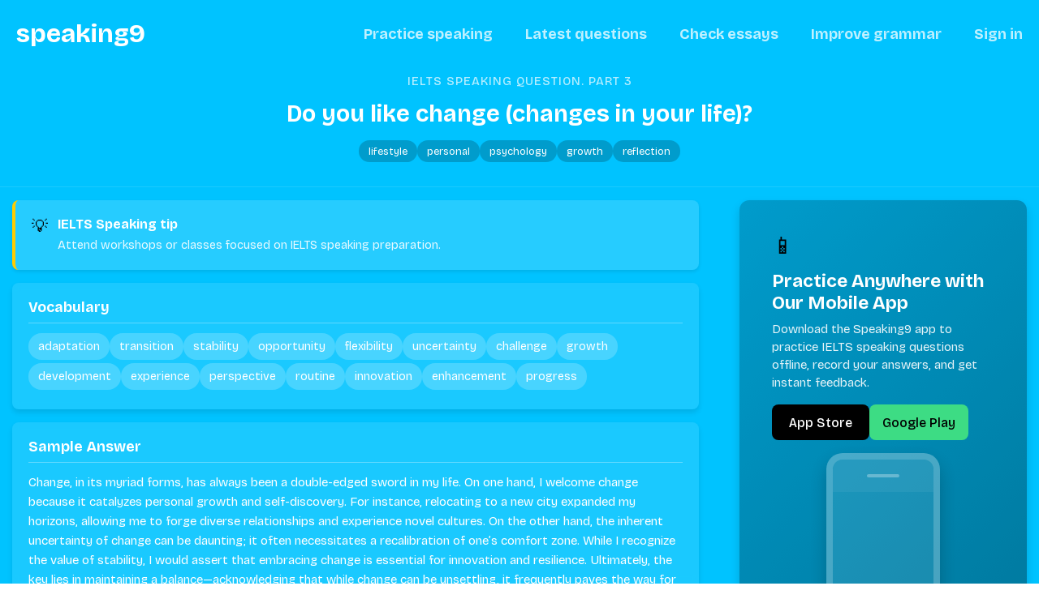

--- FILE ---
content_type: text/html; charset=utf-8
request_url: https://speaking9.com/question/do-you-like-change-changes-in-your-life?slug=do-you-like-change-changes-in-your-life
body_size: 12226
content:
<!DOCTYPE html><html lang="en"><head><meta charSet="utf-8"/><script src="https://cdn.paddle.com/paddle/paddle.js" class="jsx-74d1a643ab16485b"></script><title class="jsx-5003925c998641f6">Do you like change (changes in your life)?<!-- --> - Speaking9</title><meta name="viewport" content="width=device-width, initial-scale=1.0, maximum-scale=5.0, user-scalable=yes" class="jsx-5003925c998641f6"/><meta name="description" content="IELTS Speaking Practice: Do you like change (changes in your life)?. Get sample answers, vocabulary, and tips for IELTS speaking test preparation." class="jsx-5003925c998641f6"/><meta name="keywords" content="IELTS speaking, lifestyle, personal, psychology, growth, reflection, speaking practice, IELTS preparation" class="jsx-5003925c998641f6"/><link rel="canonical" href="https://speaking9.com/question/do-you-like-change-changes-in-your-life" class="jsx-5003925c998641f6"/><meta name="robots" content="index, follow" class="jsx-5003925c998641f6"/><meta name="language" content="English" class="jsx-5003925c998641f6"/><meta property="og:type" content="website" class="jsx-5003925c998641f6"/><meta property="og:url" content="https://speaking9.com/question/do-you-like-change-changes-in-your-life" class="jsx-5003925c998641f6"/><meta property="og:title" content="Do you like change (changes in your life)? - Speaking9" class="jsx-5003925c998641f6"/><meta property="og:description" content="IELTS Speaking Practice: Do you like change (changes in your life)?. Get sample answers, vocabulary, and tips for IELTS speaking test preparation." class="jsx-5003925c998641f6"/><meta property="og:image" content="https://speaking9.com/static/og-image.png" class="jsx-5003925c998641f6"/><meta property="twitter:card" content="summary_large_image" class="jsx-5003925c998641f6"/><meta property="twitter:url" content="https://speaking9.com/question/do-you-like-change-changes-in-your-life" class="jsx-5003925c998641f6"/><meta property="twitter:title" content="Do you like change (changes in your life)? - Speaking9" class="jsx-5003925c998641f6"/><meta property="twitter:description" content="IELTS Speaking Practice: Do you like change (changes in your life)?. Get sample answers, vocabulary, and tips for IELTS speaking test preparation." class="jsx-5003925c998641f6"/><meta property="twitter:image" content="https://speaking9.com/static/og-image.png" class="jsx-5003925c998641f6"/><script type="application/ld+json" class="jsx-5003925c998641f6">{"@context":"https://schema.org","@type":"FAQPage","mainEntity":{"@type":"Question","name":"Do you like change (changes in your life)?","acceptedAnswer":{"@type":"Answer","text":"Change, in its myriad forms, has always been a double-edged sword in my life. On one hand, I welcome change because it catalyzes personal growth and self-discovery. For instance, relocating to a new city expanded my horizons, allowing me to forge diverse relationships and experience novel cultures. On the other hand, the inherent uncertainty of change can be daunting; it often necessitates a recalibration of one’s comfort zone. While I recognize the value of stability, I would assert that embracing change is essential for innovation and resilience. Ultimately, the key lies in maintaining a balance—acknowledging that while change can be unsettling, it frequently paves the way for opportunities that enrich our lives."}}}</script><meta name="next-head-count" content="20"/><link rel="dns-prefetch" href="//www.googletagmanager.com"/><link rel="icon" href="/static/favicon.ico" sizes="any"/><link rel="apple-touch-icon" href="/static/apple-touch-icon.png"/><link rel="manifest" href="/static/site.webmanifest"/><link rel="preconnect" href="https://fonts.googleapis.com"/><link rel="preconnect" href="https://fonts.gstatic.com"/><link rel="preconnect" href="https://fonts.gstatic.com" crossorigin /><link rel="preload" href="/_next/static/css/b46cc8961211c0c2.css" as="style"/><link rel="stylesheet" href="/_next/static/css/b46cc8961211c0c2.css" data-n-g=""/><noscript data-n-css=""></noscript><script defer="" nomodule="" src="/_next/static/chunks/polyfills-c67a75d1b6f99dc8.js"></script><script src="/_next/static/chunks/webpack-38cee4c0e358b1a3.js" defer=""></script><script src="/_next/static/chunks/framework-66d32731bdd20e83.js" defer=""></script><script src="/_next/static/chunks/main-e2d2905bced8715f.js" defer=""></script><script src="/_next/static/chunks/pages/_app-05e59067e6ebd9f5.js" defer=""></script><script src="/_next/static/chunks/675-cadafe4612252715.js" defer=""></script><script src="/_next/static/chunks/243-ec5b03dd4da38858.js" defer=""></script><script src="/_next/static/chunks/pages/question/%5Bslug%5D-5d04922004aedfa2.js" defer=""></script><script src="/_next/static/LVYWNo4riaV1lkfYEgECt/_buildManifest.js" defer=""></script><script src="/_next/static/LVYWNo4riaV1lkfYEgECt/_ssgManifest.js" defer=""></script><style id="__jsx-970722858">.container.jsx-970722858{max-width:1280px;width:100%;margin:0 auto}</style><style id="__jsx-1cb2511d29140685">.italki.jsx-1cb2511d29140685{padding:10px;text-align:center;background:rgba(250,224,60,1);border-bottom:1px solid rgba(0,0,0,.1);font-weight:bold;font-size:16px}.italki.jsx-1cb2511d29140685 a.jsx-1cb2511d29140685{color:#00a8cd}.header.jsx-1cb2511d29140685{padding:20px 0px 0 20px;display:-webkit-box;display:-webkit-flex;display:-moz-box;display:-ms-flexbox;display:flex;-webkit-box-pack:justify;-webkit-justify-content:space-between;-moz-box-pack:justify;-ms-flex-pack:justify;justify-content:space-between;-webkit-box-align:center;-webkit-align-items:center;-moz-box-align:center;-ms-flex-align:center;align-items:center;position:relative;-webkit-flex-wrap:wrap;-ms-flex-wrap:wrap;flex-wrap:wrap}.header__logo.jsx-1cb2511d29140685{color:#fff;font-size:-webkit-calc(120% + 1vw);font-size:-moz-calc(120% + 1vw);font-size:calc(120% + 1vw);line-height:44px;font-weight:700;text-decoration:none}.header__menu-wrap.jsx-1cb2511d29140685{position:relative}.header__menu.jsx-1cb2511d29140685{display:-webkit-box;display:-webkit-flex;display:-moz-box;display:-ms-flexbox;display:flex;-webkit-box-align:center;-webkit-align-items:center;-moz-box-align:center;-ms-flex-align:center;align-items:center;padding:0;margin:0;list-style:none}.header__menu-item.jsx-1cb2511d29140685{font-size:18px;display:-webkit-box;display:-webkit-flex;display:-moz-box;display:-ms-flexbox;display:flex;-webkit-box-align:center;-webkit-align-items:center;-moz-box-align:center;-ms-flex-align:center;align-items:center;font-weight:600;fill:rgba(255,255,255,.75);color:rgba(255,255,255,.75);text-decoration:none;padding:10px 20px;-webkit-transition:all 200ms;-moz-transition:all 200ms;-o-transition:all 200ms;transition:all 200ms;white-space:nowrap;cursor:pointer;-webkit-user-select:none;-moz-user-select:none;-ms-user-select:none;user-select:none}.header__menu-item.jsx-1cb2511d29140685:hover{color:white;fill:white}@media(max-width:768px){.header.jsx-1cb2511d29140685{padding:0px 0px 0 20px}.header__center.jsx-1cb2511d29140685{margin:5px -25px 0 -25px;padding:0 15px;-webkit-box-ordinal-group:3;-webkit-order:2;-moz-box-ordinal-group:3;-ms-flex-order:2;order:2;-webkit-flex-basis:100%;-ms-flex-preferred-size:100%;flex-basis:100%;overflow:auto;-webkit-overflow-scrolling:touch}.header__menu-item.jsx-1cb2511d29140685{font-size:16px;padding:12px 10px}}</style><style id="__jsx-871c6d0078f06ff5">a{text-decoration:none;color:inherit}.link_type_button{padding:0;text-decoration:none}</style><style id="__jsx-900ab0649cadd4d7">.footer.jsx-900ab0649cadd4d7{padding:20px;background:#191919;padding-top:50px;min-height:200px;color:white}.inner.jsx-900ab0649cadd4d7{max-width:1280px;margin:0 auto;display:-webkit-box;display:-webkit-flex;display:-moz-box;display:-ms-flexbox;display:flex;-webkit-flex-wrap:wrap;-ms-flex-wrap:wrap;flex-wrap:wrap}.footer.jsx-900ab0649cadd4d7 h2.jsx-900ab0649cadd4d7{margin:0;padding:0}.col.jsx-900ab0649cadd4d7{padding:20px 0;-webkit-box-flex:1;-webkit-flex:1 1 100%;-moz-box-flex:1;-ms-flex:1 1 100%;flex:1 1 100%}.col.jsx-900ab0649cadd4d7 .logo.jsx-900ab0649cadd4d7{font-size:28px;font-weight:bold}.footer.jsx-900ab0649cadd4d7 h6.jsx-900ab0649cadd4d7{font-weight:500;letter-spacing:.75px;font-size:1.05469rem;margin:0;padding:0;margin-bottom:1rem}.footer.jsx-900ab0649cadd4d7 ul.jsx-900ab0649cadd4d7{list-style:none;margin:0;padding:0}.footer.jsx-900ab0649cadd4d7 a,.footer.jsx-900ab0649cadd4d7 .link{display:block;color:rgba(255,255,255,.8)!important;padding:2px 0 10px 0;-webkit-transition:all 200ms;-moz-transition:all 200ms;-o-transition:all 200ms;transition:all 200ms;text-decoration:none}.footer.jsx-900ab0649cadd4d7 a:hover,.footer.jsx-900ab0649cadd4d7 .link:hover{opacity:.75}.copy.jsx-900ab0649cadd4d7{padding:10px 0 30px 0;color:rgba(255,255,255,.75)}.warn.jsx-900ab0649cadd4d7{margin-top:20px;border-top:1px solid rgba(255,255,255,.2);padding:20px 0 10px 0;color:rgba(255,255,255,.2)}.store-links.jsx-900ab0649cadd4d7{display:-webkit-box;display:-webkit-flex;display:-moz-box;display:-ms-flexbox;display:flex;-webkit-box-orient:vertical;-webkit-box-direction:normal;-webkit-flex-direction:column;-moz-box-orient:vertical;-moz-box-direction:normal;-ms-flex-direction:column;flex-direction:column;gap:10px}@media(min-width:1280px){.footer.jsx-900ab0649cadd4d7{padding:50px}.col.jsx-900ab0649cadd4d7{-webkit-box-flex:1;-webkit-flex:1 1;-moz-box-flex:1;-ms-flex:1 1;flex:1 1;padding:20px}.store-links.jsx-900ab0649cadd4d7{-webkit-box-orient:horizontal;-webkit-box-direction:normal;-webkit-flex-direction:row;-moz-box-orient:horizontal;-moz-box-direction:normal;-ms-flex-direction:row;flex-direction:row;gap:15px}}</style><style id="__jsx-5003925c998641f6">.page.jsx-5003925c998641f6{min-height:100vh;background:#00c3ff;padding-bottom:30px}.content.jsx-5003925c998641f6{padding:0 0 40px 0;width:100%;max-width:100%;overflow-x:hidden}.section-container.jsx-5003925c998641f6{background:rgba(255,255,255,.1);-webkit-border-radius:8px;-moz-border-radius:8px;border-radius:8px;padding:16px;margin:0 12px 16px 12px;-webkit-box-shadow:0 4px 6px rgba(0,0,0,.1);-moz-box-shadow:0 4px 6px rgba(0,0,0,.1);box-shadow:0 4px 6px rgba(0,0,0,.1);-webkit-backdrop-filter:blur(5px);backdrop-filter:blur(5px);width:-webkit-calc(100% - 24px);width:-moz-calc(100% - 24px);width:calc(100% - 24px)}.subtitle.jsx-5003925c998641f6{color:#fff;margin:0 0 12px 0;font-size:1.1rem;border-bottom:1px solid rgba(255,255,255,.3);padding-bottom:8px}.placeholder-note.jsx-5003925c998641f6{color:rgba(255,255,255,.6);font-style:italic;font-size:.8rem;margin-top:10px;text-align:center}.tag.jsx-5003925c998641f6{background:rgba(0,0,0,.2);color:#fff;padding:6px 12px;-webkit-border-radius:20px;-moz-border-radius:20px;border-radius:20px;font-size:.8rem;-webkit-transition:all.2s ease;-moz-transition:all.2s ease;-o-transition:all.2s ease;transition:all.2s ease;margin-bottom:6px;display:inline-block}.tag.jsx-5003925c998641f6:hover{background:rgba(0,0,0,.3)}.header-section.jsx-5003925c998641f6{text-align:center;padding:16px 12px 24px 12px;margin-bottom:16px;border-bottom:1px solid rgba(255,255,255,.1);width:100%}.section-label.jsx-5003925c998641f6{margin-top:12px;color:rgba(255,255,255,.7);font-size:.9rem;font-weight:500;text-transform:uppercase;letter-spacing:1px}.main-header.jsx-5003925c998641f6{margin:12px 0;color:#fff;white-space:pre-wrap;font-size:1.5rem;line-height:1.4}.categories.jsx-5003925c998641f6{display:-webkit-box;display:-webkit-flex;display:-moz-box;display:-ms-flexbox;display:flex;-webkit-box-orient:vertical;-webkit-box-direction:normal;-webkit-flex-direction:column;-moz-box-orient:vertical;-moz-box-direction:normal;-ms-flex-direction:column;flex-direction:column;-webkit-box-align:center;-webkit-align-items:center;-moz-box-align:center;-ms-flex-align:center;align-items:center;margin-top:12px;width:100%}.categories-list.jsx-5003925c998641f6{display:-webkit-box;display:-webkit-flex;display:-moz-box;display:-ms-flexbox;display:flex;-webkit-flex-wrap:wrap;-ms-flex-wrap:wrap;flex-wrap:wrap;gap:8px;-webkit-box-pack:center;-webkit-justify-content:center;-moz-box-pack:center;-ms-flex-pack:center;justify-content:center}.layout.jsx-5003925c998641f6{display:-webkit-box;display:-webkit-flex;display:-moz-box;display:-ms-flexbox;display:flex;-webkit-box-orient:vertical;-webkit-box-direction:normal;-webkit-flex-direction:column;-moz-box-orient:vertical;-moz-box-direction:normal;-ms-flex-direction:column;flex-direction:column;width:100%;position:relative}.main-column.jsx-5003925c998641f6{width:100%;-webkit-box-ordinal-group:3;-webkit-order:2;-moz-box-ordinal-group:3;-ms-flex-order:2;order:2}.sidebar.jsx-5003925c998641f6{width:100%;-webkit-box-ordinal-group:2;-webkit-order:1;-moz-box-ordinal-group:2;-ms-flex-order:1;order:1;margin-bottom:20px}.sticky-container.jsx-5003925c998641f6{position:relative}.tip-container.jsx-5003925c998641f6{display:-webkit-box;display:-webkit-flex;display:-moz-box;display:-ms-flexbox;display:flex;background:rgba(255,255,255,.15);border-left:4px solid#fc0;-webkit-border-radius:8px;-moz-border-radius:8px;border-radius:8px;margin:0 12px 16px 12px;padding:12px;-webkit-box-shadow:0 2px 4px rgba(0,0,0,.1);-moz-box-shadow:0 2px 4px rgba(0,0,0,.1);box-shadow:0 2px 4px rgba(0,0,0,.1);-webkit-transition:-webkit-transform.2s ease;-moz-transition:-moz-transform.2s ease;-o-transition:-o-transform.2s ease;transition:-webkit-transform.2s ease;transition:-moz-transform.2s ease;transition:-o-transform.2s ease;transition:transform.2s ease;width:-webkit-calc(100% - 24px);width:-moz-calc(100% - 24px);width:calc(100% - 24px)}.tip-container.jsx-5003925c998641f6:hover{-webkit-transform:translatey(-2px);-moz-transform:translatey(-2px);-ms-transform:translatey(-2px);-o-transform:translatey(-2px);transform:translatey(-2px);-webkit-box-shadow:0 4px 8px rgba(0,0,0,.15);-moz-box-shadow:0 4px 8px rgba(0,0,0,.15);box-shadow:0 4px 8px rgba(0,0,0,.15)}.tip-icon.jsx-5003925c998641f6{font-size:20px;margin-right:12px;-webkit-flex-shrink:0;-ms-flex-negative:0;flex-shrink:0}.tip-content.jsx-5003925c998641f6{-webkit-box-flex:1;-webkit-flex:1;-moz-box-flex:1;-ms-flex:1;flex:1}.tip-title.jsx-5003925c998641f6{color:#fff;margin:0 0 6px 0;font-size:1rem;font-weight:600}.tip-text.jsx-5003925c998641f6{color:rgba(255,255,255,.9);margin:0;line-height:1.5;font-size:.9rem}.vocabulary-list.jsx-5003925c998641f6{display:-webkit-box;display:-webkit-flex;display:-moz-box;display:-ms-flexbox;display:flex;-webkit-flex-wrap:wrap;-ms-flex-wrap:wrap;flex-wrap:wrap;gap:8px;list-style:none;padding:0;margin:0}.vocabulary-item.jsx-5003925c998641f6{background:rgba(255,255,255,.2);color:#fff;padding:8px 12px;-webkit-border-radius:20px;-moz-border-radius:20px;border-radius:20px;font-size:.9rem;-webkit-transition:all.2s ease;-moz-transition:all.2s ease;-o-transition:all.2s ease;transition:all.2s ease;margin-bottom:4px}.vocabulary-item.jsx-5003925c998641f6:hover{background:rgba(255,255,255,.3);-webkit-transform:translatey(-2px);-moz-transform:translatey(-2px);-ms-transform:translatey(-2px);-o-transform:translatey(-2px);transform:translatey(-2px)}.sample-answer.jsx-5003925c998641f6{color:#fff;white-space:pre-wrap;line-height:1.6;font-size:.95rem}.answers-list.jsx-5003925c998641f6{margin:0;padding:0;list-style:none;width:100%}.answer-item.jsx-5003925c998641f6{color:#000;padding:16px;background:#fff;-webkit-border-radius:8px;-moz-border-radius:8px;border-radius:8px;margin-bottom:16px;-webkit-box-shadow:0 2px 4px rgba(0,0,0,.1);-moz-box-shadow:0 2px 4px rgba(0,0,0,.1);box-shadow:0 2px 4px rgba(0,0,0,.1);-webkit-transition:-webkit-transform.2s ease;-moz-transition:-moz-transform.2s ease;-o-transition:-o-transform.2s ease;transition:-webkit-transform.2s ease;transition:-moz-transform.2s ease;transition:-o-transform.2s ease;transition:transform.2s ease;width:100%}.answer-item.jsx-5003925c998641f6:hover{-webkit-transform:translatey(-3px);-moz-transform:translatey(-3px);-ms-transform:translatey(-3px);-o-transform:translatey(-3px);transform:translatey(-3px);-webkit-box-shadow:0 4px 8px rgba(0,0,0,.15);-moz-box-shadow:0 4px 8px rgba(0,0,0,.15);box-shadow:0 4px 8px rgba(0,0,0,.15)}.answer-date.jsx-5003925c998641f6{color:#666;font-size:.85rem}.audio-container.jsx-5003925c998641f6{margin-top:12px;width:100%}.audio-player.jsx-5003925c998641f6{width:100%;height:40px;min-height:40px}.empty-state.jsx-5003925c998641f6{background:rgba(255,255,255,.05);color:#fff;text-align:center;padding:16px;-webkit-border-radius:8px;-moz-border-radius:8px;border-radius:8px;font-weight:500;width:100%}.other-questions-list.jsx-5003925c998641f6{list-style:none;padding:0;margin:0;width:100%}.other-question-item.jsx-5003925c998641f6{margin-bottom:10px;width:100%}.other-question-item.jsx-5003925c998641f6:last-child{margin-bottom:0}.other-question-link.jsx-5003925c998641f6{display:-webkit-box;display:-webkit-flex;display:-moz-box;display:-ms-flexbox;display:flex;-webkit-box-orient:vertical;-webkit-box-direction:normal;-webkit-flex-direction:column;-moz-box-orient:vertical;-moz-box-direction:normal;-ms-flex-direction:column;flex-direction:column;padding:12px;background:rgba(255,255,255,.05);-webkit-border-radius:8px;-moz-border-radius:8px;border-radius:8px;color:#fff;text-decoration:none;-webkit-transition:all.2s ease;-moz-transition:all.2s ease;-o-transition:all.2s ease;transition:all.2s ease;width:100%;min-height:44px}.other-question-link.jsx-5003925c998641f6:hover{background:rgba(255,255,255,.15);-webkit-transform:translatex(5px);-moz-transform:translatex(5px);-ms-transform:translatex(5px);-o-transform:translatex(5px);transform:translatex(5px)}.question-part.jsx-5003925c998641f6{font-size:.8rem;color:rgba(255,255,255,.7);margin-bottom:4px}.question-text.jsx-5003925c998641f6{font-weight:500;font-size:.95rem}.app-download.jsx-5003925c998641f6{background:-webkit-linear-gradient(315deg,rgba(0,0,0,.2),rgba(0,0,0,.4));background:-moz-linear-gradient(315deg,rgba(0,0,0,.2),rgba(0,0,0,.4));background:-o-linear-gradient(315deg,rgba(0,0,0,.2),rgba(0,0,0,.4));background:linear-gradient(135deg,rgba(0,0,0,.2),rgba(0,0,0,.4));-webkit-border-radius:12px;-moz-border-radius:12px;border-radius:12px;overflow:hidden;-webkit-box-shadow:0 6px 12px rgba(0,0,0,.15);-moz-box-shadow:0 6px 12px rgba(0,0,0,.15);box-shadow:0 6px 12px rgba(0,0,0,.15);width:-webkit-calc(100% - 24px);width:-moz-calc(100% - 24px);width:calc(100% - 24px);margin:0 12px}.app-content.jsx-5003925c998641f6{display:-webkit-box;display:-webkit-flex;display:-moz-box;display:-ms-flexbox;display:flex;-webkit-box-orient:vertical;-webkit-box-direction:normal;-webkit-flex-direction:column;-moz-box-orient:vertical;-moz-box-direction:normal;-ms-flex-direction:column;flex-direction:column;padding:16px}.app-text.jsx-5003925c998641f6{-webkit-box-flex:1;-webkit-flex:1;-moz-box-flex:1;-ms-flex:1;flex:1}.app-icon.jsx-5003925c998641f6{font-size:28px;margin-bottom:12px}.app-title.jsx-5003925c998641f6{color:#fff;margin:0 0 8px 0;font-size:1.2rem;font-weight:600}.app-description.jsx-5003925c998641f6{color:rgba(255,255,255,.9);margin:0 0 16px 0;line-height:1.5;font-size:.95rem}.app-buttons.jsx-5003925c998641f6{display:-webkit-box;display:-webkit-flex;display:-moz-box;display:-ms-flexbox;display:flex;-webkit-flex-wrap:wrap;-ms-flex-wrap:wrap;flex-wrap:wrap;gap:10px;-webkit-box-pack:start;-webkit-justify-content:flex-start;-moz-box-pack:start;-ms-flex-pack:start;justify-content:flex-start}.app-button.jsx-5003925c998641f6{display:-webkit-inline-box;display:-webkit-inline-flex;display:-moz-inline-box;display:-ms-inline-flexbox;display:inline-flex;-webkit-box-align:center;-webkit-align-items:center;-moz-box-align:center;-ms-flex-align:center;align-items:center;-webkit-box-pack:center;-webkit-justify-content:center;-moz-box-pack:center;-ms-flex-pack:center;justify-content:center;padding:12px 16px;-webkit-border-radius:8px;-moz-border-radius:8px;border-radius:8px;color:#fff;text-decoration:none;font-weight:500;-webkit-transition:all.2s ease;-moz-transition:all.2s ease;-o-transition:all.2s ease;transition:all.2s ease;min-height:44px;min-width:120px;-webkit-box-flex:0;-webkit-flex:0 1 auto;-moz-box-flex:0;-ms-flex:0 1 auto;flex:0 1 auto}.app-button--ios.jsx-5003925c998641f6{background:#000}.app-button--android.jsx-5003925c998641f6{background:#3ddc84;color:#000}.app-button.jsx-5003925c998641f6:hover{-webkit-transform:translatey(-2px);-moz-transform:translatey(-2px);-ms-transform:translatey(-2px);-o-transform:translatey(-2px);transform:translatey(-2px);-webkit-box-shadow:0 4px 8px rgba(0,0,0,.2);-moz-box-shadow:0 4px 8px rgba(0,0,0,.2);box-shadow:0 4px 8px rgba(0,0,0,.2)}.button-icon.jsx-5003925c998641f6{display:-webkit-inline-box;display:-webkit-inline-flex;display:-moz-inline-box;display:-ms-inline-flexbox;display:inline-flex;margin-right:8px}.app-image.jsx-5003925c998641f6{display:-webkit-box;display:-webkit-flex;display:-moz-box;display:-ms-flexbox;display:flex;-webkit-box-pack:center;-webkit-justify-content:center;-moz-box-pack:center;-ms-flex-pack:center;justify-content:center;-webkit-box-align:center;-webkit-align-items:center;-moz-box-align:center;-ms-flex-align:center;align-items:center}.app-phone.jsx-5003925c998641f6{width:120px;height:240px;background:rgba(255,255,255,.1);-webkit-border-radius:20px;-moz-border-radius:20px;border-radius:20px;border:8px solid rgba(255,255,255,.2);position:relative;overflow:hidden;-webkit-box-shadow:0 10px 20px rgba(0,0,0,.2);-moz-box-shadow:0 10px 20px rgba(0,0,0,.2);box-shadow:0 10px 20px rgba(0,0,0,.2);margin:16px auto 0}.app-phone.jsx-5003925c998641f6:before{content:"";position:absolute;top:0;left:0;right:0;height:40px;background:rgba(255,255,255,.05);-webkit-border-top-left-radius:12px;-moz-border-radius-topleft:12px;border-top-left-radius:12px;-webkit-border-top-right-radius:12px;-moz-border-radius-topright:12px;border-top-right-radius:12px}.app-phone.jsx-5003925c998641f6:after{content:"";position:absolute;width:40px;height:4px;background:rgba(255,255,255,.3);top:18px;left:50%;-webkit-transform:translatex(-50%);-moz-transform:translatex(-50%);-ms-transform:translatex(-50%);-o-transform:translatex(-50%);transform:translatex(-50%);-webkit-border-radius:4px;-moz-border-radius:4px;border-radius:4px}.footer-container.jsx-5003925c998641f6{width:100%}@media(min-width:576px){.section-container.jsx-5003925c998641f6,.tip-container.jsx-5003925c998641f6,.app-download.jsx-5003925c998641f6{margin-left:15px;margin-right:15px;width:-webkit-calc(100% - 30px);width:-moz-calc(100% - 30px);width:calc(100% - 30px);padding:20px}.main-header.jsx-5003925c998641f6{font-size:1.6rem}.app-content.jsx-5003925c998641f6{padding:20px}}@media(min-width:768px)and (max-width:991px){.app-content.jsx-5003925c998641f6{-webkit-box-orient:horizontal;-webkit-box-direction:normal;-webkit-flex-direction:row;-moz-box-orient:horizontal;-moz-box-direction:normal;-ms-flex-direction:row;flex-direction:row;-webkit-box-align:center;-webkit-align-items:center;-moz-box-align:center;-ms-flex-align:center;align-items:center}.app-text.jsx-5003925c998641f6{-webkit-box-flex:3;-webkit-flex:3;-moz-box-flex:3;-ms-flex:3;flex:3;padding-right:20px}.app-image.jsx-5003925c998641f6{-webkit-box-flex:2;-webkit-flex:2;-moz-box-flex:2;-ms-flex:2;flex:2;display:-webkit-box;display:-webkit-flex;display:-moz-box;display:-ms-flexbox;display:flex;-webkit-box-pack:center;-webkit-justify-content:center;-moz-box-pack:center;-ms-flex-pack:center;justify-content:center}.main-header.jsx-5003925c998641f6{font-size:1.7rem}.section-label.jsx-5003925c998641f6{font-size:1rem}.subtitle.jsx-5003925c998641f6{font-size:1.2rem}}@media(min-width:992px){.layout.jsx-5003925c998641f6{-webkit-box-orient:horizontal;-webkit-box-direction:normal;-webkit-flex-direction:row;-moz-box-orient:horizontal;-moz-box-direction:normal;-ms-flex-direction:row;flex-direction:row;-webkit-box-align:start;-webkit-align-items:flex-start;-moz-box-align:start;-ms-flex-align:start;align-items:flex-start}.main-column.jsx-5003925c998641f6{width:70%;-webkit-box-ordinal-group:2;-webkit-order:1;-moz-box-ordinal-group:2;-ms-flex-order:1;order:1;padding-right:20px}.sidebar.jsx-5003925c998641f6{width:30%;-webkit-box-ordinal-group:3;-webkit-order:2;-moz-box-ordinal-group:3;-ms-flex-order:2;order:2;margin-bottom:0;height:100%}.sticky-container.jsx-5003925c998641f6{position:-webkit-sticky;position:sticky;top:20px;z-index:10}.main-header.jsx-5003925c998641f6{font-size:1.8rem}.app-title.jsx-5003925c998641f6{font-size:1.4rem}.app-phone.jsx-5003925c998641f6{width:140px;height:280px}}@media(max-width:480px){.main-header.jsx-5003925c998641f6{font-size:1.4rem}.app-buttons.jsx-5003925c998641f6{display:-webkit-box;display:-webkit-flex;display:-moz-box;display:-ms-flexbox;display:flex;-webkit-box-orient:horizontal;-webkit-box-direction:normal;-webkit-flex-direction:row;-moz-box-orient:horizontal;-moz-box-direction:normal;-ms-flex-direction:row;flex-direction:row;-webkit-flex-wrap:wrap;-ms-flex-wrap:wrap;flex-wrap:wrap;gap:10px;width:100%}.app-button.jsx-5003925c998641f6{-webkit-box-flex:1;-webkit-flex:1 1 auto;-moz-box-flex:1;-ms-flex:1 1 auto;flex:1 1 auto;min-width:120px;-webkit-box-pack:center;-webkit-justify-content:center;-moz-box-pack:center;-ms-flex-pack:center;justify-content:center}.section-container.jsx-5003925c998641f6,.tip-container.jsx-5003925c998641f6,.app-download.jsx-5003925c998641f6{margin-left:8px;margin-right:8px;width:-webkit-calc(100% - 16px);width:-moz-calc(100% - 16px);width:calc(100% - 16px);padding:14px}.header-section.jsx-5003925c998641f6{padding:12px 8px 20px 8px}.section-label.jsx-5003925c998641f6{font-size:.85rem}.subtitle.jsx-5003925c998641f6{font-size:1rem}.tip-title.jsx-5003925c998641f6{font-size:.95rem}.tip-text.jsx-5003925c998641f6{font-size:.85rem}.app-description.jsx-5003925c998641f6{font-size:.9rem}.app-phone.jsx-5003925c998641f6{width:100px;height:200px}}@media(max-width:360px){.main-header.jsx-5003925c998641f6{font-size:1.3rem}.section-container.jsx-5003925c998641f6,.tip-container.jsx-5003925c998641f6,.app-download.jsx-5003925c998641f6{margin-left:6px;margin-right:6px;width:-webkit-calc(100% - 12px);width:-moz-calc(100% - 12px);width:calc(100% - 12px);padding:12px}.vocabulary-item.jsx-5003925c998641f6{font-size:.8rem;padding:6px 10px}.sample-answer.jsx-5003925c998641f6{font-size:.9rem}.app-title.jsx-5003925c998641f6{font-size:1.1rem}.app-phone.jsx-5003925c998641f6{width:80px;height:160px}.app-buttons.jsx-5003925c998641f6{-webkit-box-orient:vertical;-webkit-box-direction:normal;-webkit-flex-direction:column;-moz-box-orient:vertical;-moz-box-direction:normal;-ms-flex-direction:column;flex-direction:column}.app-button.jsx-5003925c998641f6{width:100%}}</style><style id="__jsx-f1f3b1fb9f969046">.button.jsx-f1f3b1fb9f969046{display:inline-block;padding:15px 20px;font-size:18px;font-weight:500;-webkit-box-shadow:0 4px 6px rgba(50,50,93,.11),0 1px 3px rgba(0,0,0,.08);-moz-box-shadow:0 4px 6px rgba(50,50,93,.11),0 1px 3px rgba(0,0,0,.08);box-shadow:0 4px 6px rgba(50,50,93,.11),0 1px 3px rgba(0,0,0,.08);text-decoration:none;white-space:nowrap;border:none;-webkit-appearance:none;cursor:pointer;max-width:400px;margin-right:0!important;text-align:center;-webkit-transition:opacity 500ms;-moz-transition:opacity 500ms;-o-transition:opacity 500ms;transition:opacity 500ms}.button.jsx-f1f3b1fb9f969046:disabled{opacity:.75}.button_rounded.jsx-f1f3b1fb9f969046{-webkit-border-radius:3px;-moz-border-radius:3px;border-radius:3px}.button_type_green.jsx-f1f3b1fb9f969046{color:#fff;background:#00cc47}.button_type_white.jsx-f1f3b1fb9f969046{color:#000;background:#fff}.button_type_red.jsx-f1f3b1fb9f969046{color:#fff;background:#eb5757}.button_type_transparent.jsx-f1f3b1fb9f969046{background:transparent;-webkit-box-shadow:none;-moz-box-shadow:none;box-shadow:none;color:white}.button_size_long.jsx-f1f3b1fb9f969046{width:100%}.button_size_icon.jsx-f1f3b1fb9f969046{width:auto}</style><style id="__jsx-74d1a643ab16485b">html{scroll-behavior:smooth}body{padding:0;margin:0}*{font-family:"Bricolage Grotesque",sans-serif;margin:0;padding:0;-webkit-box-sizing:border-box;-moz-box-sizing:border-box;box-sizing:border-box;font-smoothing:antialiased;text-rendering:optimizeLegibility;outline:none}</style><style data-href="https://fonts.googleapis.com/css2?family=Bricolage+Grotesque:opsz,wght@12..96,300;12..96,400;12..96,500;12..96,700&display=swap">@font-face{font-family:'Bricolage Grotesque';font-style:normal;font-weight:300;font-stretch:normal;font-display:swap;src:url(https://fonts.gstatic.com/l/font?kit=3y9U6as8bTXq_nANBjzKo3IeZx8z6up5BeSl5jBNz_19PpbJMXuECpwUxJBOm_OJWiaaD30YfKfjZZoLvUXiyM4&skey=7f69194495102d00&v=v9) format('woff')}@font-face{font-family:'Bricolage Grotesque';font-style:normal;font-weight:300;font-stretch:normal;font-display:swap;src:url(https://fonts.gstatic.com/l/font?kit=3y9U6as8bTXq_nANBjzKo3IeZx8z6up5BeSl5jBNz_19PpbpMXuECpwUxJBOm_OJWiaaD30YfKfjZZoLvUXiyM4&skey=7f69194495102d00&v=v9) format('woff')}@font-face{font-family:'Bricolage Grotesque';font-style:normal;font-weight:300;font-stretch:normal;font-display:swap;src:url(https://fonts.gstatic.com/l/font?kit=3y9U6as8bTXq_nANBjzKo3IeZx8z6up5BeSl5jBNz_19PpYJMXuECpwUxJBOm_OJWiaaD30YfKfjZZoLvUXiyM4&skey=7f69194495102d00&v=v9) format('woff')}@font-face{font-family:'Bricolage Grotesque';font-style:normal;font-weight:300;font-stretch:normal;font-display:swap;src:url(https://fonts.gstatic.com/l/font?kit=3y9U6as8bTXq_nANBjzKo3IeZx8z6up5BeSl5jBNz_19PpYBMXuECpwUxJBOm_OJWiaaD30YfKfjZZoLvUXiyM4&skey=7f69194495102d00&v=v9) format('woff')}@font-face{font-family:'Bricolage Grotesque';font-style:normal;font-weight:300;font-stretch:normal;font-display:swap;src:url(https://fonts.gstatic.com/l/font?kit=3y9U6as8bTXq_nANBjzKo3IeZx8z6up5BeSl5jBNz_19PpYZMXuECpwUxJBOm_OJWiaaD30YfKfjZZoLvUXiyM4&skey=7f69194495102d00&v=v9) format('woff')}@font-face{font-family:'Bricolage Grotesque';font-style:normal;font-weight:300;font-stretch:normal;font-display:swap;src:url(https://fonts.gstatic.com/l/font?kit=3y9U6as8bTXq_nANBjzKo3IeZx8z6up5BeSl5jBNz_19PpYpMXuECpwUxJBOm_OJWiaaD30YfKfjZZoLvUXiyM4&skey=7f69194495102d00&v=v9) format('woff')}@font-face{font-family:'Bricolage Grotesque';font-style:normal;font-weight:300;font-stretch:normal;font-display:swap;src:url(https://fonts.gstatic.com/l/font?kit=3y9U6as8bTXq_nANBjzKo3IeZx8z6up5BeSl5jBNz_19PpZJMXuECpwUxJBOm_OJWiaaD30YfKfjZZoLvUXiyM4&skey=7f69194495102d00&v=v9) format('woff')}@font-face{font-family:'Bricolage Grotesque';font-style:normal;font-weight:300;font-stretch:normal;font-display:swap;src:url(https://fonts.gstatic.com/l/font?kit=3y9U6as8bTXq_nANBjzKo3IeZx8z6up5BeSl5jBNz_19PpZpMXuECpwUxJBOm_OJWiaaD30YfKfjZZoLvUXiyM4&skey=7f69194495102d00&v=v9) format('woff')}@font-face{font-family:'Bricolage Grotesque';font-style:normal;font-weight:300;font-stretch:normal;font-display:swap;src:url(https://fonts.gstatic.com/l/font?kit=3y9U6as8bTXq_nANBjzKo3IeZx8z6up5BeSl5jBNz_19PpaZMnuECpwUxJBOm_OJWiaaD30YfKfjZZoLvUXiyM4&skey=7f69194495102d00&v=v9) format('woff')}@font-face{font-family:'Bricolage Grotesque';font-style:normal;font-weight:300;font-stretch:normal;font-display:swap;src:url(https://fonts.gstatic.com/l/font?kit=3y9U6as8bTXq_nANBjzKo3IeZx8z6up5BeSl5jBNz_19PpbJMnuECpwUxJBOm_OJWiaaD30YfKfjZZoLvUXiyM4&skey=7f69194495102d00&v=v9) format('woff')}@font-face{font-family:'Bricolage Grotesque';font-style:normal;font-weight:300;font-stretch:normal;font-display:swap;src:url(https://fonts.gstatic.com/l/font?kit=3y9U6as8bTXq_nANBjzKo3IeZx8z6up5BeSl5jBNz_19Ppb5MnuECpwUxJBOm_OJWiaaD30YfKfjZZoLvUXiyM4&skey=7f69194495102d00&v=v9) format('woff')}@font-face{font-family:'Bricolage Grotesque';font-style:normal;font-weight:300;font-stretch:normal;font-display:swap;src:url(https://fonts.gstatic.com/l/font?kit=3y9U6as8bTXq_nANBjzKo3IeZx8z6up5BeSl5jBNz_19PpYZMnuECpwUxJBOm_OJWiaaD30YfKfjZZoLvUXiyM4&skey=7f69194495102d00&v=v9) format('woff')}@font-face{font-family:'Bricolage Grotesque';font-style:normal;font-weight:300;font-stretch:normal;font-display:swap;src:url(https://fonts.gstatic.com/l/font?kit=3y9U6as8bTXq_nANBjzKo3IeZx8z6up5BeSl5jBNz_19PpZJMnuECpwUxJBOm_OJWiaaD30YfKfjZZoLvUXiyM4&skey=7f69194495102d00&v=v9) format('woff')}@font-face{font-family:'Bricolage Grotesque';font-style:normal;font-weight:400;font-stretch:normal;font-display:swap;src:url(https://fonts.gstatic.com/l/font?kit=3y9U6as8bTXq_nANBjzKo3IeZx8z6up5BeSl5jBNz_19PpbJMXuECpwUxJBOm_OJWiaaD30YfKfjZZoLvRviyM4&skey=7f69194495102d00&v=v9) format('woff')}@font-face{font-family:'Bricolage Grotesque';font-style:normal;font-weight:400;font-stretch:normal;font-display:swap;src:url(https://fonts.gstatic.com/l/font?kit=3y9U6as8bTXq_nANBjzKo3IeZx8z6up5BeSl5jBNz_19PpbpMXuECpwUxJBOm_OJWiaaD30YfKfjZZoLvRviyM4&skey=7f69194495102d00&v=v9) format('woff')}@font-face{font-family:'Bricolage Grotesque';font-style:normal;font-weight:400;font-stretch:normal;font-display:swap;src:url(https://fonts.gstatic.com/l/font?kit=3y9U6as8bTXq_nANBjzKo3IeZx8z6up5BeSl5jBNz_19PpYJMXuECpwUxJBOm_OJWiaaD30YfKfjZZoLvRviyM4&skey=7f69194495102d00&v=v9) format('woff')}@font-face{font-family:'Bricolage Grotesque';font-style:normal;font-weight:400;font-stretch:normal;font-display:swap;src:url(https://fonts.gstatic.com/l/font?kit=3y9U6as8bTXq_nANBjzKo3IeZx8z6up5BeSl5jBNz_19PpYBMXuECpwUxJBOm_OJWiaaD30YfKfjZZoLvRviyM4&skey=7f69194495102d00&v=v9) format('woff')}@font-face{font-family:'Bricolage Grotesque';font-style:normal;font-weight:400;font-stretch:normal;font-display:swap;src:url(https://fonts.gstatic.com/l/font?kit=3y9U6as8bTXq_nANBjzKo3IeZx8z6up5BeSl5jBNz_19PpYZMXuECpwUxJBOm_OJWiaaD30YfKfjZZoLvRviyM4&skey=7f69194495102d00&v=v9) format('woff')}@font-face{font-family:'Bricolage Grotesque';font-style:normal;font-weight:400;font-stretch:normal;font-display:swap;src:url(https://fonts.gstatic.com/l/font?kit=3y9U6as8bTXq_nANBjzKo3IeZx8z6up5BeSl5jBNz_19PpYpMXuECpwUxJBOm_OJWiaaD30YfKfjZZoLvRviyM4&skey=7f69194495102d00&v=v9) format('woff')}@font-face{font-family:'Bricolage Grotesque';font-style:normal;font-weight:400;font-stretch:normal;font-display:swap;src:url(https://fonts.gstatic.com/l/font?kit=3y9U6as8bTXq_nANBjzKo3IeZx8z6up5BeSl5jBNz_19PpZJMXuECpwUxJBOm_OJWiaaD30YfKfjZZoLvRviyM4&skey=7f69194495102d00&v=v9) format('woff')}@font-face{font-family:'Bricolage Grotesque';font-style:normal;font-weight:400;font-stretch:normal;font-display:swap;src:url(https://fonts.gstatic.com/l/font?kit=3y9U6as8bTXq_nANBjzKo3IeZx8z6up5BeSl5jBNz_19PpZpMXuECpwUxJBOm_OJWiaaD30YfKfjZZoLvRviyM4&skey=7f69194495102d00&v=v9) format('woff')}@font-face{font-family:'Bricolage Grotesque';font-style:normal;font-weight:400;font-stretch:normal;font-display:swap;src:url(https://fonts.gstatic.com/l/font?kit=3y9U6as8bTXq_nANBjzKo3IeZx8z6up5BeSl5jBNz_19PpaZMnuECpwUxJBOm_OJWiaaD30YfKfjZZoLvRviyM4&skey=7f69194495102d00&v=v9) format('woff')}@font-face{font-family:'Bricolage Grotesque';font-style:normal;font-weight:400;font-stretch:normal;font-display:swap;src:url(https://fonts.gstatic.com/l/font?kit=3y9U6as8bTXq_nANBjzKo3IeZx8z6up5BeSl5jBNz_19PpbJMnuECpwUxJBOm_OJWiaaD30YfKfjZZoLvRviyM4&skey=7f69194495102d00&v=v9) format('woff')}@font-face{font-family:'Bricolage Grotesque';font-style:normal;font-weight:400;font-stretch:normal;font-display:swap;src:url(https://fonts.gstatic.com/l/font?kit=3y9U6as8bTXq_nANBjzKo3IeZx8z6up5BeSl5jBNz_19Ppb5MnuECpwUxJBOm_OJWiaaD30YfKfjZZoLvRviyM4&skey=7f69194495102d00&v=v9) format('woff')}@font-face{font-family:'Bricolage Grotesque';font-style:normal;font-weight:400;font-stretch:normal;font-display:swap;src:url(https://fonts.gstatic.com/l/font?kit=3y9U6as8bTXq_nANBjzKo3IeZx8z6up5BeSl5jBNz_19PpYZMnuECpwUxJBOm_OJWiaaD30YfKfjZZoLvRviyM4&skey=7f69194495102d00&v=v9) format('woff')}@font-face{font-family:'Bricolage Grotesque';font-style:normal;font-weight:400;font-stretch:normal;font-display:swap;src:url(https://fonts.gstatic.com/l/font?kit=3y9U6as8bTXq_nANBjzKo3IeZx8z6up5BeSl5jBNz_19PpZJMnuECpwUxJBOm_OJWiaaD30YfKfjZZoLvRviyM4&skey=7f69194495102d00&v=v9) format('woff')}@font-face{font-family:'Bricolage Grotesque';font-style:normal;font-weight:500;font-stretch:normal;font-display:swap;src:url(https://fonts.gstatic.com/l/font?kit=3y9U6as8bTXq_nANBjzKo3IeZx8z6up5BeSl5jBNz_19PpbJMXuECpwUxJBOm_OJWiaaD30YfKfjZZoLvSniyM4&skey=7f69194495102d00&v=v9) format('woff')}@font-face{font-family:'Bricolage Grotesque';font-style:normal;font-weight:500;font-stretch:normal;font-display:swap;src:url(https://fonts.gstatic.com/l/font?kit=3y9U6as8bTXq_nANBjzKo3IeZx8z6up5BeSl5jBNz_19PpbpMXuECpwUxJBOm_OJWiaaD30YfKfjZZoLvSniyM4&skey=7f69194495102d00&v=v9) format('woff')}@font-face{font-family:'Bricolage Grotesque';font-style:normal;font-weight:500;font-stretch:normal;font-display:swap;src:url(https://fonts.gstatic.com/l/font?kit=3y9U6as8bTXq_nANBjzKo3IeZx8z6up5BeSl5jBNz_19PpYJMXuECpwUxJBOm_OJWiaaD30YfKfjZZoLvSniyM4&skey=7f69194495102d00&v=v9) format('woff')}@font-face{font-family:'Bricolage Grotesque';font-style:normal;font-weight:500;font-stretch:normal;font-display:swap;src:url(https://fonts.gstatic.com/l/font?kit=3y9U6as8bTXq_nANBjzKo3IeZx8z6up5BeSl5jBNz_19PpYBMXuECpwUxJBOm_OJWiaaD30YfKfjZZoLvSniyM4&skey=7f69194495102d00&v=v9) format('woff')}@font-face{font-family:'Bricolage Grotesque';font-style:normal;font-weight:500;font-stretch:normal;font-display:swap;src:url(https://fonts.gstatic.com/l/font?kit=3y9U6as8bTXq_nANBjzKo3IeZx8z6up5BeSl5jBNz_19PpYZMXuECpwUxJBOm_OJWiaaD30YfKfjZZoLvSniyM4&skey=7f69194495102d00&v=v9) format('woff')}@font-face{font-family:'Bricolage Grotesque';font-style:normal;font-weight:500;font-stretch:normal;font-display:swap;src:url(https://fonts.gstatic.com/l/font?kit=3y9U6as8bTXq_nANBjzKo3IeZx8z6up5BeSl5jBNz_19PpYpMXuECpwUxJBOm_OJWiaaD30YfKfjZZoLvSniyM4&skey=7f69194495102d00&v=v9) format('woff')}@font-face{font-family:'Bricolage Grotesque';font-style:normal;font-weight:500;font-stretch:normal;font-display:swap;src:url(https://fonts.gstatic.com/l/font?kit=3y9U6as8bTXq_nANBjzKo3IeZx8z6up5BeSl5jBNz_19PpZJMXuECpwUxJBOm_OJWiaaD30YfKfjZZoLvSniyM4&skey=7f69194495102d00&v=v9) format('woff')}@font-face{font-family:'Bricolage Grotesque';font-style:normal;font-weight:500;font-stretch:normal;font-display:swap;src:url(https://fonts.gstatic.com/l/font?kit=3y9U6as8bTXq_nANBjzKo3IeZx8z6up5BeSl5jBNz_19PpZpMXuECpwUxJBOm_OJWiaaD30YfKfjZZoLvSniyM4&skey=7f69194495102d00&v=v9) format('woff')}@font-face{font-family:'Bricolage Grotesque';font-style:normal;font-weight:500;font-stretch:normal;font-display:swap;src:url(https://fonts.gstatic.com/l/font?kit=3y9U6as8bTXq_nANBjzKo3IeZx8z6up5BeSl5jBNz_19PpaZMnuECpwUxJBOm_OJWiaaD30YfKfjZZoLvSniyM4&skey=7f69194495102d00&v=v9) format('woff')}@font-face{font-family:'Bricolage Grotesque';font-style:normal;font-weight:500;font-stretch:normal;font-display:swap;src:url(https://fonts.gstatic.com/l/font?kit=3y9U6as8bTXq_nANBjzKo3IeZx8z6up5BeSl5jBNz_19PpbJMnuECpwUxJBOm_OJWiaaD30YfKfjZZoLvSniyM4&skey=7f69194495102d00&v=v9) format('woff')}@font-face{font-family:'Bricolage Grotesque';font-style:normal;font-weight:500;font-stretch:normal;font-display:swap;src:url(https://fonts.gstatic.com/l/font?kit=3y9U6as8bTXq_nANBjzKo3IeZx8z6up5BeSl5jBNz_19Ppb5MnuECpwUxJBOm_OJWiaaD30YfKfjZZoLvSniyM4&skey=7f69194495102d00&v=v9) format('woff')}@font-face{font-family:'Bricolage Grotesque';font-style:normal;font-weight:500;font-stretch:normal;font-display:swap;src:url(https://fonts.gstatic.com/l/font?kit=3y9U6as8bTXq_nANBjzKo3IeZx8z6up5BeSl5jBNz_19PpYZMnuECpwUxJBOm_OJWiaaD30YfKfjZZoLvSniyM4&skey=7f69194495102d00&v=v9) format('woff')}@font-face{font-family:'Bricolage Grotesque';font-style:normal;font-weight:500;font-stretch:normal;font-display:swap;src:url(https://fonts.gstatic.com/l/font?kit=3y9U6as8bTXq_nANBjzKo3IeZx8z6up5BeSl5jBNz_19PpZJMnuECpwUxJBOm_OJWiaaD30YfKfjZZoLvSniyM4&skey=7f69194495102d00&v=v9) format('woff')}@font-face{font-family:'Bricolage Grotesque';font-style:normal;font-weight:700;font-stretch:normal;font-display:swap;src:url(https://fonts.gstatic.com/l/font?kit=3y9U6as8bTXq_nANBjzKo3IeZx8z6up5BeSl5jBNz_19PpbJMXuECpwUxJBOm_OJWiaaD30YfKfjZZoLvfzlyM4&skey=7f69194495102d00&v=v9) format('woff')}@font-face{font-family:'Bricolage Grotesque';font-style:normal;font-weight:700;font-stretch:normal;font-display:swap;src:url(https://fonts.gstatic.com/l/font?kit=3y9U6as8bTXq_nANBjzKo3IeZx8z6up5BeSl5jBNz_19PpbpMXuECpwUxJBOm_OJWiaaD30YfKfjZZoLvfzlyM4&skey=7f69194495102d00&v=v9) format('woff')}@font-face{font-family:'Bricolage Grotesque';font-style:normal;font-weight:700;font-stretch:normal;font-display:swap;src:url(https://fonts.gstatic.com/l/font?kit=3y9U6as8bTXq_nANBjzKo3IeZx8z6up5BeSl5jBNz_19PpYJMXuECpwUxJBOm_OJWiaaD30YfKfjZZoLvfzlyM4&skey=7f69194495102d00&v=v9) format('woff')}@font-face{font-family:'Bricolage Grotesque';font-style:normal;font-weight:700;font-stretch:normal;font-display:swap;src:url(https://fonts.gstatic.com/l/font?kit=3y9U6as8bTXq_nANBjzKo3IeZx8z6up5BeSl5jBNz_19PpYBMXuECpwUxJBOm_OJWiaaD30YfKfjZZoLvfzlyM4&skey=7f69194495102d00&v=v9) format('woff')}@font-face{font-family:'Bricolage Grotesque';font-style:normal;font-weight:700;font-stretch:normal;font-display:swap;src:url(https://fonts.gstatic.com/l/font?kit=3y9U6as8bTXq_nANBjzKo3IeZx8z6up5BeSl5jBNz_19PpYZMXuECpwUxJBOm_OJWiaaD30YfKfjZZoLvfzlyM4&skey=7f69194495102d00&v=v9) format('woff')}@font-face{font-family:'Bricolage Grotesque';font-style:normal;font-weight:700;font-stretch:normal;font-display:swap;src:url(https://fonts.gstatic.com/l/font?kit=3y9U6as8bTXq_nANBjzKo3IeZx8z6up5BeSl5jBNz_19PpYpMXuECpwUxJBOm_OJWiaaD30YfKfjZZoLvfzlyM4&skey=7f69194495102d00&v=v9) format('woff')}@font-face{font-family:'Bricolage Grotesque';font-style:normal;font-weight:700;font-stretch:normal;font-display:swap;src:url(https://fonts.gstatic.com/l/font?kit=3y9U6as8bTXq_nANBjzKo3IeZx8z6up5BeSl5jBNz_19PpZJMXuECpwUxJBOm_OJWiaaD30YfKfjZZoLvfzlyM4&skey=7f69194495102d00&v=v9) format('woff')}@font-face{font-family:'Bricolage Grotesque';font-style:normal;font-weight:700;font-stretch:normal;font-display:swap;src:url(https://fonts.gstatic.com/l/font?kit=3y9U6as8bTXq_nANBjzKo3IeZx8z6up5BeSl5jBNz_19PpZpMXuECpwUxJBOm_OJWiaaD30YfKfjZZoLvfzlyM4&skey=7f69194495102d00&v=v9) format('woff')}@font-face{font-family:'Bricolage Grotesque';font-style:normal;font-weight:700;font-stretch:normal;font-display:swap;src:url(https://fonts.gstatic.com/l/font?kit=3y9U6as8bTXq_nANBjzKo3IeZx8z6up5BeSl5jBNz_19PpaZMnuECpwUxJBOm_OJWiaaD30YfKfjZZoLvfzlyM4&skey=7f69194495102d00&v=v9) format('woff')}@font-face{font-family:'Bricolage Grotesque';font-style:normal;font-weight:700;font-stretch:normal;font-display:swap;src:url(https://fonts.gstatic.com/l/font?kit=3y9U6as8bTXq_nANBjzKo3IeZx8z6up5BeSl5jBNz_19PpbJMnuECpwUxJBOm_OJWiaaD30YfKfjZZoLvfzlyM4&skey=7f69194495102d00&v=v9) format('woff')}@font-face{font-family:'Bricolage Grotesque';font-style:normal;font-weight:700;font-stretch:normal;font-display:swap;src:url(https://fonts.gstatic.com/l/font?kit=3y9U6as8bTXq_nANBjzKo3IeZx8z6up5BeSl5jBNz_19Ppb5MnuECpwUxJBOm_OJWiaaD30YfKfjZZoLvfzlyM4&skey=7f69194495102d00&v=v9) format('woff')}@font-face{font-family:'Bricolage Grotesque';font-style:normal;font-weight:700;font-stretch:normal;font-display:swap;src:url(https://fonts.gstatic.com/l/font?kit=3y9U6as8bTXq_nANBjzKo3IeZx8z6up5BeSl5jBNz_19PpYZMnuECpwUxJBOm_OJWiaaD30YfKfjZZoLvfzlyM4&skey=7f69194495102d00&v=v9) format('woff')}@font-face{font-family:'Bricolage Grotesque';font-style:normal;font-weight:700;font-stretch:normal;font-display:swap;src:url(https://fonts.gstatic.com/l/font?kit=3y9U6as8bTXq_nANBjzKo3IeZx8z6up5BeSl5jBNz_19PpZJMnuECpwUxJBOm_OJWiaaD30YfKfjZZoLvfzlyM4&skey=7f69194495102d00&v=v9) format('woff')}@font-face{font-family:'Bricolage Grotesque';font-style:normal;font-weight:300;font-stretch:100%;font-display:swap;src:url(https://fonts.gstatic.com/s/bricolagegrotesque/v9/3y9K6as8bTXq_nANBjzKo3IeZx8z6up5BeSl9D4dj_x9PpZBMlGHInHWVyNJtvI.woff2) format('woff2');unicode-range:U+0102-0103,U+0110-0111,U+0128-0129,U+0168-0169,U+01A0-01A1,U+01AF-01B0,U+0300-0301,U+0303-0304,U+0308-0309,U+0323,U+0329,U+1EA0-1EF9,U+20AB}@font-face{font-family:'Bricolage Grotesque';font-style:normal;font-weight:300;font-stretch:100%;font-display:swap;src:url(https://fonts.gstatic.com/s/bricolagegrotesque/v9/3y9K6as8bTXq_nANBjzKo3IeZx8z6up5BeSl9D4dj_x9PpZBMlGGInHWVyNJtvI.woff2) format('woff2');unicode-range:U+0100-02BA,U+02BD-02C5,U+02C7-02CC,U+02CE-02D7,U+02DD-02FF,U+0304,U+0308,U+0329,U+1D00-1DBF,U+1E00-1E9F,U+1EF2-1EFF,U+2020,U+20A0-20AB,U+20AD-20C0,U+2113,U+2C60-2C7F,U+A720-A7FF}@font-face{font-family:'Bricolage Grotesque';font-style:normal;font-weight:300;font-stretch:100%;font-display:swap;src:url(https://fonts.gstatic.com/s/bricolagegrotesque/v9/3y9K6as8bTXq_nANBjzKo3IeZx8z6up5BeSl9D4dj_x9PpZBMlGIInHWVyNJ.woff2) format('woff2');unicode-range:U+0000-00FF,U+0131,U+0152-0153,U+02BB-02BC,U+02C6,U+02DA,U+02DC,U+0304,U+0308,U+0329,U+2000-206F,U+20AC,U+2122,U+2191,U+2193,U+2212,U+2215,U+FEFF,U+FFFD}@font-face{font-family:'Bricolage Grotesque';font-style:normal;font-weight:400;font-stretch:100%;font-display:swap;src:url(https://fonts.gstatic.com/s/bricolagegrotesque/v9/3y9K6as8bTXq_nANBjzKo3IeZx8z6up5BeSl9D4dj_x9PpZBMlGHInHWVyNJtvI.woff2) format('woff2');unicode-range:U+0102-0103,U+0110-0111,U+0128-0129,U+0168-0169,U+01A0-01A1,U+01AF-01B0,U+0300-0301,U+0303-0304,U+0308-0309,U+0323,U+0329,U+1EA0-1EF9,U+20AB}@font-face{font-family:'Bricolage Grotesque';font-style:normal;font-weight:400;font-stretch:100%;font-display:swap;src:url(https://fonts.gstatic.com/s/bricolagegrotesque/v9/3y9K6as8bTXq_nANBjzKo3IeZx8z6up5BeSl9D4dj_x9PpZBMlGGInHWVyNJtvI.woff2) format('woff2');unicode-range:U+0100-02BA,U+02BD-02C5,U+02C7-02CC,U+02CE-02D7,U+02DD-02FF,U+0304,U+0308,U+0329,U+1D00-1DBF,U+1E00-1E9F,U+1EF2-1EFF,U+2020,U+20A0-20AB,U+20AD-20C0,U+2113,U+2C60-2C7F,U+A720-A7FF}@font-face{font-family:'Bricolage Grotesque';font-style:normal;font-weight:400;font-stretch:100%;font-display:swap;src:url(https://fonts.gstatic.com/s/bricolagegrotesque/v9/3y9K6as8bTXq_nANBjzKo3IeZx8z6up5BeSl9D4dj_x9PpZBMlGIInHWVyNJ.woff2) format('woff2');unicode-range:U+0000-00FF,U+0131,U+0152-0153,U+02BB-02BC,U+02C6,U+02DA,U+02DC,U+0304,U+0308,U+0329,U+2000-206F,U+20AC,U+2122,U+2191,U+2193,U+2212,U+2215,U+FEFF,U+FFFD}@font-face{font-family:'Bricolage Grotesque';font-style:normal;font-weight:500;font-stretch:100%;font-display:swap;src:url(https://fonts.gstatic.com/s/bricolagegrotesque/v9/3y9K6as8bTXq_nANBjzKo3IeZx8z6up5BeSl9D4dj_x9PpZBMlGHInHWVyNJtvI.woff2) format('woff2');unicode-range:U+0102-0103,U+0110-0111,U+0128-0129,U+0168-0169,U+01A0-01A1,U+01AF-01B0,U+0300-0301,U+0303-0304,U+0308-0309,U+0323,U+0329,U+1EA0-1EF9,U+20AB}@font-face{font-family:'Bricolage Grotesque';font-style:normal;font-weight:500;font-stretch:100%;font-display:swap;src:url(https://fonts.gstatic.com/s/bricolagegrotesque/v9/3y9K6as8bTXq_nANBjzKo3IeZx8z6up5BeSl9D4dj_x9PpZBMlGGInHWVyNJtvI.woff2) format('woff2');unicode-range:U+0100-02BA,U+02BD-02C5,U+02C7-02CC,U+02CE-02D7,U+02DD-02FF,U+0304,U+0308,U+0329,U+1D00-1DBF,U+1E00-1E9F,U+1EF2-1EFF,U+2020,U+20A0-20AB,U+20AD-20C0,U+2113,U+2C60-2C7F,U+A720-A7FF}@font-face{font-family:'Bricolage Grotesque';font-style:normal;font-weight:500;font-stretch:100%;font-display:swap;src:url(https://fonts.gstatic.com/s/bricolagegrotesque/v9/3y9K6as8bTXq_nANBjzKo3IeZx8z6up5BeSl9D4dj_x9PpZBMlGIInHWVyNJ.woff2) format('woff2');unicode-range:U+0000-00FF,U+0131,U+0152-0153,U+02BB-02BC,U+02C6,U+02DA,U+02DC,U+0304,U+0308,U+0329,U+2000-206F,U+20AC,U+2122,U+2191,U+2193,U+2212,U+2215,U+FEFF,U+FFFD}@font-face{font-family:'Bricolage Grotesque';font-style:normal;font-weight:700;font-stretch:100%;font-display:swap;src:url(https://fonts.gstatic.com/s/bricolagegrotesque/v9/3y9K6as8bTXq_nANBjzKo3IeZx8z6up5BeSl9D4dj_x9PpZBMlGHInHWVyNJtvI.woff2) format('woff2');unicode-range:U+0102-0103,U+0110-0111,U+0128-0129,U+0168-0169,U+01A0-01A1,U+01AF-01B0,U+0300-0301,U+0303-0304,U+0308-0309,U+0323,U+0329,U+1EA0-1EF9,U+20AB}@font-face{font-family:'Bricolage Grotesque';font-style:normal;font-weight:700;font-stretch:100%;font-display:swap;src:url(https://fonts.gstatic.com/s/bricolagegrotesque/v9/3y9K6as8bTXq_nANBjzKo3IeZx8z6up5BeSl9D4dj_x9PpZBMlGGInHWVyNJtvI.woff2) format('woff2');unicode-range:U+0100-02BA,U+02BD-02C5,U+02C7-02CC,U+02CE-02D7,U+02DD-02FF,U+0304,U+0308,U+0329,U+1D00-1DBF,U+1E00-1E9F,U+1EF2-1EFF,U+2020,U+20A0-20AB,U+20AD-20C0,U+2113,U+2C60-2C7F,U+A720-A7FF}@font-face{font-family:'Bricolage Grotesque';font-style:normal;font-weight:700;font-stretch:100%;font-display:swap;src:url(https://fonts.gstatic.com/s/bricolagegrotesque/v9/3y9K6as8bTXq_nANBjzKo3IeZx8z6up5BeSl9D4dj_x9PpZBMlGIInHWVyNJ.woff2) format('woff2');unicode-range:U+0000-00FF,U+0131,U+0152-0153,U+02BB-02BC,U+02C6,U+02DA,U+02DC,U+0304,U+0308,U+0329,U+2000-206F,U+20AC,U+2122,U+2191,U+2193,U+2212,U+2215,U+FEFF,U+FFFD}</style></head><body><div id="__next"><div class="jsx-5003925c998641f6 page"><div class="jsx-970722858 container"><header class="jsx-1cb2511d29140685 header"><a class="jsx-1cb2511d29140685 header__logo" href="/">speaking9</a><div class="jsx-1cb2511d29140685 header__center"><div class="jsx-1cb2511d29140685 header__menu"><a class="jsx-1cb2511d29140685 header__menu-item" href="/">Practice speaking</a><a class="jsx-1cb2511d29140685 header__menu-item" href="/ielts-speaking-questions">Latest questions</a><a target="_blank" class="jsx-1cb2511d29140685 header__menu-item" href="https://writing9.com/?ref=speaking9">Check essays</a><a class="jsx-1cb2511d29140685 header__menu-item" href="/signin">Sign in</a></div></div></header></div><div class="jsx-970722858 container"><div class="jsx-5003925c998641f6 content"><div class="jsx-5003925c998641f6 header-section"><h2 class="jsx-5003925c998641f6 section-label">IELTS Speaking Question. Part <!-- -->3</h2><h1 class="jsx-5003925c998641f6 main-header">Do you like change (changes in your life)?</h1><div class="jsx-5003925c998641f6 categories"><div class="jsx-5003925c998641f6 categories-list"><span class="jsx-5003925c998641f6 tag">lifestyle</span><span class="jsx-5003925c998641f6 tag">personal</span><span class="jsx-5003925c998641f6 tag">psychology</span><span class="jsx-5003925c998641f6 tag">growth</span><span class="jsx-5003925c998641f6 tag">reflection</span></div></div></div><div class="jsx-5003925c998641f6 layout"><div class="jsx-5003925c998641f6 main-column"><div class="jsx-5003925c998641f6 tip-container"><div class="jsx-5003925c998641f6 tip-icon">💡</div><div class="jsx-5003925c998641f6 tip-content"><h3 class="jsx-5003925c998641f6 tip-title">IELTS Speaking tip</h3><p class="jsx-5003925c998641f6 tip-text">Attend workshops or classes focused on IELTS speaking preparation.</p></div></div><div class="jsx-5003925c998641f6 section-container"><h3 class="jsx-5003925c998641f6 subtitle">Vocabulary</h3><ul class="jsx-5003925c998641f6 vocabulary-list"><li class="jsx-5003925c998641f6 vocabulary-item">adaptation</li><li class="jsx-5003925c998641f6 vocabulary-item">transition</li><li class="jsx-5003925c998641f6 vocabulary-item">stability</li><li class="jsx-5003925c998641f6 vocabulary-item">opportunity</li><li class="jsx-5003925c998641f6 vocabulary-item">flexibility</li><li class="jsx-5003925c998641f6 vocabulary-item">uncertainty</li><li class="jsx-5003925c998641f6 vocabulary-item">challenge</li><li class="jsx-5003925c998641f6 vocabulary-item">growth</li><li class="jsx-5003925c998641f6 vocabulary-item">development</li><li class="jsx-5003925c998641f6 vocabulary-item">experience</li><li class="jsx-5003925c998641f6 vocabulary-item">perspective</li><li class="jsx-5003925c998641f6 vocabulary-item">routine</li><li class="jsx-5003925c998641f6 vocabulary-item">innovation</li><li class="jsx-5003925c998641f6 vocabulary-item">enhancement</li><li class="jsx-5003925c998641f6 vocabulary-item">progress</li></ul></div><div class="jsx-5003925c998641f6 section-container"><h3 class="jsx-5003925c998641f6 subtitle">Sample Answer</h3><div class="jsx-5003925c998641f6 sample-answer">Change, in its myriad forms, has always been a double-edged sword in my life. On one hand, I welcome change because it catalyzes personal growth and self-discovery. For instance, relocating to a new city expanded my horizons, allowing me to forge diverse relationships and experience novel cultures. On the other hand, the inherent uncertainty of change can be daunting; it often necessitates a recalibration of one’s comfort zone. While I recognize the value of stability, I would assert that embracing change is essential for innovation and resilience. Ultimately, the key lies in maintaining a balance—acknowledging that while change can be unsettling, it frequently paves the way for opportunities that enrich our lives.</div></div><div class="jsx-5003925c998641f6 section-container"><h3 class="jsx-5003925c998641f6 subtitle">User Answers</h3><ul class="jsx-5003925c998641f6 answers-list"><li class="jsx-5003925c998641f6 answer-item"><div class="jsx-5003925c998641f6 answer-date">January 25, 2024 at 01:57 AM</div><div class="jsx-5003925c998641f6 audio-container"><audio controls="" class="jsx-5003925c998641f6 audio-player"><source src="https://speaking9.com/api/uploads/6bafa21efbac51deff4b3d8b87a1e279" type="audio/mpeg" class="jsx-5003925c998641f6"/>Your browser does not support the audio element.</audio></div></li><li class="jsx-5003925c998641f6 answer-item"><div class="jsx-5003925c998641f6 answer-date">October 31, 2023 at 06:30 PM</div><div class="jsx-5003925c998641f6 audio-container"><audio controls="" class="jsx-5003925c998641f6 audio-player"><source src="https://speaking9.com/api/uploads/d9b3e9982107fb39343207fb2cc97043" type="audio/mpeg" class="jsx-5003925c998641f6"/>Your browser does not support the audio element.</audio></div></li><li class="jsx-5003925c998641f6 answer-item"><div class="jsx-5003925c998641f6 answer-date">October 31, 2023 at 07:11 AM</div><div class="jsx-5003925c998641f6 audio-container"><audio controls="" class="jsx-5003925c998641f6 audio-player"><source src="https://speaking9.com/api/uploads/dbf2342114f9ca050418ee8dbd2d5d33" type="audio/mpeg" class="jsx-5003925c998641f6"/>Your browser does not support the audio element.</audio></div></li><li class="jsx-5003925c998641f6 answer-item"><div class="jsx-5003925c998641f6 answer-date">October 31, 2023 at 07:01 AM</div><div class="jsx-5003925c998641f6 audio-container"><audio controls="" class="jsx-5003925c998641f6 audio-player"><source src="https://speaking9.com/api/uploads/07ed3f015855e6bd15acaf59e58f3280" type="audio/mpeg" class="jsx-5003925c998641f6"/>Your browser does not support the audio element.</audio></div></li><li class="jsx-5003925c998641f6 answer-item"><div class="jsx-5003925c998641f6 answer-date">October 30, 2023 at 08:44 PM</div><div class="jsx-5003925c998641f6 audio-container"><audio controls="" class="jsx-5003925c998641f6 audio-player"><source src="https://speaking9.com/api/uploads/8e009a081ac058990e705c2702aab52c" type="audio/mpeg" class="jsx-5003925c998641f6"/>Your browser does not support the audio element.</audio></div></li></ul></div><div class="jsx-5003925c998641f6 section-container"><h3 class="jsx-5003925c998641f6 subtitle">Other Questions</h3><ul class="jsx-5003925c998641f6 other-questions-list"><li class="jsx-5003925c998641f6 other-question-item"><a href="/question/Do-you-like-bags" title="IELTS Speaking Part 1: Do you like bags?" class="jsx-5003925c998641f6 other-question-link"><span class="jsx-5003925c998641f6 question-part">Part <!-- -->1</span><span class="jsx-5003925c998641f6 question-text">Do you like bags?</span></a></li><li class="jsx-5003925c998641f6 other-question-item"><a href="/question/Is-your-voice-similar-to-that-of-a-family-members" title="IELTS Speaking Part 1: Is your voice similar to that of a family members?" class="jsx-5003925c998641f6 other-question-link"><span class="jsx-5003925c998641f6 question-part">Part <!-- -->1</span><span class="jsx-5003925c998641f6 question-text">Is your voice similar to that of a family members?</span></a></li><li class="jsx-5003925c998641f6 other-question-item"><a href="/question/Which-major-do-you-want-to-choose-in-college-Why-if-you-do-not-have-a-major-yet" title="IELTS Speaking Part 1: Which major do you want to choose in college? Why? (if you do not have a major yet)" class="jsx-5003925c998641f6 other-question-link"><span class="jsx-5003925c998641f6 question-part">Part <!-- -->1</span><span class="jsx-5003925c998641f6 question-text">Which major do you want to choose in college? Why? (if you do not have a major yet)</span></a></li><li class="jsx-5003925c998641f6 other-question-item"><a href="/question/What-did-you-do-on-the-first-day-of-your-job" title="IELTS Speaking Part 1: What did you do on the first day of your job?" class="jsx-5003925c998641f6 other-question-link"><span class="jsx-5003925c998641f6 question-part">Part <!-- -->1</span><span class="jsx-5003925c998641f6 question-text">What did you do on the first day of your job?</span></a></li><li class="jsx-5003925c998641f6 other-question-item"><a href="/question/In-the-future-are-you-planning-to-learn-other-languages" title="IELTS Speaking Part 1: In the future, are you planning to learn other languages" class="jsx-5003925c998641f6 other-question-link"><span class="jsx-5003925c998641f6 question-part">Part <!-- -->1</span><span class="jsx-5003925c998641f6 question-text">In the future, are you planning to learn other languages</span></a></li><li class="jsx-5003925c998641f6 other-question-item"><a href="/question/Have-you-ever-borrowed-money-from-others" title="IELTS Speaking Part 1: Have you ever borrowed money from others?" class="jsx-5003925c998641f6 other-question-link"><span class="jsx-5003925c998641f6 question-part">Part <!-- -->1</span><span class="jsx-5003925c998641f6 question-text">Have you ever borrowed money from others?</span></a></li><li class="jsx-5003925c998641f6 other-question-item"><a href="/question/is-live-music-popular-in-your-country" title="IELTS Speaking Part 1: Is live music popular in your country?" class="jsx-5003925c998641f6 other-question-link"><span class="jsx-5003925c998641f6 question-part">Part <!-- -->1</span><span class="jsx-5003925c998641f6 question-text">Is live music popular in your country?</span></a></li><li class="jsx-5003925c998641f6 other-question-item"><a href="/question/are-there-good-job-opportunities-in-your-home-country" title="IELTS Speaking Part 1: Are there good job opportunities in your home country?" class="jsx-5003925c998641f6 other-question-link"><span class="jsx-5003925c998641f6 question-part">Part <!-- -->1</span><span class="jsx-5003925c998641f6 question-text">Are there good job opportunities in your home country?</span></a></li><li class="jsx-5003925c998641f6 other-question-item"><a href="/question/are-your-music-tastes-varied" title="IELTS Speaking Part 1: Are your music tastes varied?" class="jsx-5003925c998641f6 other-question-link"><span class="jsx-5003925c998641f6 question-part">Part <!-- -->1</span><span class="jsx-5003925c998641f6 question-text">Are your music tastes varied?</span></a></li><li class="jsx-5003925c998641f6 other-question-item"><a href="/question/What-public-holidays-do-you-have-in-your-country" title="IELTS Speaking Part 1: What public holidays do you have in your country?" class="jsx-5003925c998641f6 other-question-link"><span class="jsx-5003925c998641f6 question-part">Part <!-- -->1</span><span class="jsx-5003925c998641f6 question-text">What public holidays do you have in your country?</span></a></li></ul></div></div><div class="jsx-5003925c998641f6 sidebar"><div class="jsx-5003925c998641f6 sticky-container"><div class="jsx-5003925c998641f6 app-download"><div class="jsx-5003925c998641f6 app-content"><div class="jsx-5003925c998641f6 app-text"><div class="jsx-5003925c998641f6 app-icon">📱</div><h3 class="jsx-5003925c998641f6 app-title">Practice Anywhere with Our Mobile App</h3><p class="jsx-5003925c998641f6 app-description">Download the Speaking9 app to practice IELTS speaking questions offline, record your answers, and get instant feedback.</p><div class="jsx-5003925c998641f6 app-buttons"><a href="https://apps.apple.com/us/app/ielts-speaking9/id6742146848" aria-label="Download on App Store" rel="noopener noreferrer" class="jsx-5003925c998641f6 app-button app-button--ios">App Store</a><a href="https://play.google.com/store/apps/details?id=com.serhiibaraniuk.speaking9" aria-label="Download on Google Play" rel="noopener noreferrer" class="jsx-5003925c998641f6 app-button app-button--android">Google Play</a></div></div><div class="jsx-5003925c998641f6 app-image"><div class="jsx-5003925c998641f6 app-phone"></div></div></div></div></div></div></div></div></div></div><div class="jsx-5003925c998641f6 footer-container"><footer class="jsx-900ab0649cadd4d7 footer"><div class="jsx-900ab0649cadd4d7 inner"><div class="jsx-900ab0649cadd4d7 col"><span class="jsx-900ab0649cadd4d7"><a class="link jsx-900ab0649cadd4d7 logo" href="/">speaking9</a></span><p class="jsx-900ab0649cadd4d7 copy">© <!-- -->2025<!-- --> Speaking9. All rights reserved.</p></div><div class="jsx-900ab0649cadd4d7 col"><h6 class="jsx-900ab0649cadd4d7">Product</h6><ul class="jsx-900ab0649cadd4d7"><li class="jsx-900ab0649cadd4d7"><a class="link jsx-900ab0649cadd4d7" href="/#features">Features</a></li><li class="jsx-900ab0649cadd4d7"><a class="link jsx-900ab0649cadd4d7" href="/#pricing">Pricing</a></li><li class="jsx-900ab0649cadd4d7"><a class="link jsx-900ab0649cadd4d7" href="/#faq">FAQ</a></li><li class="jsx-900ab0649cadd4d7"><a class="link jsx-900ab0649cadd4d7" href="/privacy">Privacy Policy</a></li><li class="jsx-900ab0649cadd4d7"><a class="link jsx-900ab0649cadd4d7" href="/terms">Terms and Conditions</a></li></ul></div><div class="jsx-900ab0649cadd4d7 col"><h6 class="jsx-900ab0649cadd4d7">IELTS Speaking Questions</h6><ul class="jsx-900ab0649cadd4d7"><li class="jsx-900ab0649cadd4d7"><a class="link jsx-900ab0649cadd4d7" href="/ielts-speaking-questions">Latest Questions <!-- -->2025</a></li><li class="jsx-900ab0649cadd4d7"><a title="IELTS Speaking Questions Part 1" class="link jsx-900ab0649cadd4d7" href="/ielts-speaking-questions/0">Speaking Questions Part 1</a></li><li class="jsx-900ab0649cadd4d7"><a title="IELTS Speaking Questions Part 2" class="link jsx-900ab0649cadd4d7" href="/ielts-speaking-questions/1">Speaking Questions Part 2</a></li><li class="jsx-900ab0649cadd4d7"><a title="IELTS Speaking Questions Part 3" class="link jsx-900ab0649cadd4d7" href="/ielts-speaking-questions/2">Speaking Questions Part 3</a></li></ul><h6 style="margin-top:20px" class="jsx-900ab0649cadd4d7">Support</h6><ul class="jsx-900ab0649cadd4d7"><li class="jsx-900ab0649cadd4d7"><a href="/cdn-cgi/l/email-protection#74070104041b060034070411151f1d1a134d5a171b19" class="jsx-900ab0649cadd4d7">Contact us</a></li></ul></div><div class="jsx-900ab0649cadd4d7 col"><h6 class="jsx-900ab0649cadd4d7">Other services</h6><ul class="jsx-900ab0649cadd4d7"><li class="jsx-900ab0649cadd4d7"><a href="https://writing9.com/?ref=speaking9" target="_blank" class="jsx-900ab0649cadd4d7">Check IELTS essays</a></li><li class="jsx-900ab0649cadd4d7"><a href="https://getspeakingcourse.com/" target="_blank" class="jsx-900ab0649cadd4d7">Intermediate-Advanced English Speaking Course</a></li></ul><h6 style="margin-top:20px" class="jsx-900ab0649cadd4d7">Download the app</h6><div class="jsx-900ab0649cadd4d7 store-links"><a href="https://apps.apple.com/us/app/ielts-speaking9/id6742146848" class="jsx-900ab0649cadd4d7"><img alt="Download on the Apple Store" loading="lazy" width="120" height="40" decoding="async" data-nimg="1" style="color:transparent" src="/static/images/download-on-the-app-store.svg"/></a><a href="https://play.google.com/store/apps/details?id=com.serhiibaraniuk.speaking9" class="jsx-900ab0649cadd4d7"><img alt="Download on the Google Play" loading="lazy" width="120" height="40" decoding="async" data-nimg="1" style="color:transparent" srcSet="/_next/image?url=%2Fstatic%2Fimages%2Fgoogle-play-badge-en.png&amp;w=128&amp;q=75 1x, /_next/image?url=%2Fstatic%2Fimages%2Fgoogle-play-badge-en.png&amp;w=256&amp;q=75 2x" src="/_next/image?url=%2Fstatic%2Fimages%2Fgoogle-play-badge-en.png&amp;w=256&amp;q=75"/></a></div></div><div class="jsx-900ab0649cadd4d7 warn"><p class="jsx-900ab0649cadd4d7">Speaking9 was developed to help students practice speaking for IELTS and improve their speaking skills. By using this site, you agree to read and accept our terms of use, cookies and privacy policy.</p><p class="jsx-900ab0649cadd4d7">IELTS is a registered trademark of University of Cambridge ESOL, the British Council, and IDP Education Australia. Speaking9 is not affiliated, approved or endorsed by the University of Cambridge ESOL, the British Council, and IDP Education Australia. All other trademarks on this website are the property of their respective owners.</p></div></div></footer></div><div class="SmartAppBanner_banner__F0lD2 " role="dialog" aria-modal="true"><div class="SmartAppBanner_content__Rskcw"><h2 class="SmartAppBanner_title__9K45k">Download the app</h2><p class="SmartAppBanner_description__Ovj9M">Practice for IELTS Speaking section in the app</p><div class="SmartAppBanner_appInfo__ECkwj"><img src="https://is1-ssl.mzstatic.com/image/thumb/Purple211/v4/c4/fb/a9/c4fba97b-8dcc-d418-ae0d-2af06687b35b/AppIcon-0-0-1x_U007ephone-0-1-85-220.png/246x0w.png" alt="" class="SmartAppBanner_appIcon___Jy44"/><div class="SmartAppBanner_rating__hg_Ef"><div class="SmartAppBanner_stars__nzMI5">★★★★★</div><span class="SmartAppBanner_ratingText__NhNI_">(4.9)</span></div></div><div class="SmartAppBanner_buttonGroup__rcwZl"><button text="Continue in App" type="green" class="jsx-f1f3b1fb9f969046 button button_type_green button_size_long button_rounded">Continue in App</button><button text="Continue in browser" type="transparent" style="color:#111" class="jsx-f1f3b1fb9f969046 button button_type_transparent button_size_long button_rounded">Continue in browser</button></div></div></div></div><script data-cfasync="false" src="/cdn-cgi/scripts/5c5dd728/cloudflare-static/email-decode.min.js"></script><script id="__NEXT_DATA__" type="application/json">{"props":{"pageProps":{"question":{"_id":"5cef86265de48b004948b493","section":2,"createDate":"2019-05-30T07:20:26.767Z","question":"Do you like change (changes in your life)?","parent":"5cef86265de48b004948b492","__v":0,"slug":"do-you-like-change-changes-in-your-life","vocabulary":["adaptation","transition","stability","opportunity","flexibility","uncertainty","challenge","growth","development","experience","perspective","routine","innovation","enhancement","progress"],"deleted":false,"categories":["lifestyle","personal","psychology","growth","reflection"],"sampleAnswer":"Change, in its myriad forms, has always been a double-edged sword in my life. On one hand, I welcome change because it catalyzes personal growth and self-discovery. For instance, relocating to a new city expanded my horizons, allowing me to forge diverse relationships and experience novel cultures. On the other hand, the inherent uncertainty of change can be daunting; it often necessitates a recalibration of one’s comfort zone. While I recognize the value of stability, I would assert that embracing change is essential for innovation and resilience. Ultimately, the key lies in maintaining a balance—acknowledging that while change can be unsettling, it frequently paves the way for opportunities that enrich our lives."},"answers":[{"_id":"65b1bfef497a3d0014ad1573","createDate":"2024-01-25T01:57:03.672Z","question":"5cef86265de48b004948b493","user":"65af53d6e96fe40014b5245b","path":"uploads/6bafa21efbac51deff4b3d8b87a1e279","__v":0},{"_id":"654147bf9ec47e00197b0741","createDate":"2023-10-31T18:30:23.029Z","question":"5cef86265de48b004948b493","user":"654145f99ec47e00197b0737","path":"uploads/d9b3e9982107fb39343207fb2cc97043","__v":0},{"_id":"6540a89b9ec47e00197b067a","createDate":"2023-10-31T07:11:23.400Z","question":"5cef86265de48b004948b493","user":"6540a61c9ec47e00197b066f","path":"uploads/dbf2342114f9ca050418ee8dbd2d5d33","__v":0},{"_id":"6540a6499ec47e00197b0672","createDate":"2023-10-31T07:01:29.732Z","question":"5cef86265de48b004948b493","user":"6540a3469ec47e00197b0660","path":"uploads/07ed3f015855e6bd15acaf59e58f3280","__v":0},{"_id":"654015ab9ec47e00197b0637","createDate":"2023-10-30T20:44:27.633Z","question":"5cef86265de48b004948b493","user":"654013a49ec47e00197b062c","path":"uploads/8e009a081ac058990e705c2702aab52c","__v":0}],"tip":{"_id":"67c2d994b14464237795dde7","content":"Attend workshops or classes focused on IELTS speaking preparation.","createDate":"2025-03-01T09:55:32.818Z","__v":0},"randomQuestions":[{"_id":"5e5f493d51c7ce0043d3b84f","section":0,"createDate":"2020-03-04T06:22:53.332Z","question":"Do you like bags?","slug":"Do-you-like-bags","__v":0,"vocabulary":["accessory","fashion","lifestyle","practicality","utility","design","brand","material","functionality","storage","style","comfort","versatility","preference","collection"],"deleted":false,"categories":["fashion","lifestyle","shopping"],"sampleAnswer":"Yes, I really like bags! They’re practical and can add style to any outfit. I especially love crossbody bags because they’re convenient for everyday use. I always carry my laptop and essentials in one, making it easier to stay organized."},{"_id":"5e5f494951c7ce0043d3b8d7","section":0,"createDate":"2020-03-04T06:23:05.667Z","question":"Is your voice similar to that of a family members?","slug":"Is-your-voice-similar-to-that-of-a-family-members","__v":0,"deleted":false,"vocabulary":["voice","family","member","resemblance","similarity","tone","characteristic","sound","influence","heritage","nurture","genetics","communication","expression","personality"],"categories":["family","identity","communication"],"sampleAnswer":"Yes, my voice is quite similar to my mother's. People often say that we have the same tone and pitch. It's funny because sometimes when I answer the phone, friends think they’re talking to her! It’s nice to have that connection."},{"_id":"5e5f493651c7ce0043d3b7f8","section":0,"createDate":"2020-03-04T06:22:46.188Z","question":"Which major do you want to choose in college? Why? (if you do not have a major yet)","slug":"Which-major-do-you-want-to-choose-in-college-Why-if-you-do-not-have-a-major-yet","__v":0,"vocabulary":["major","college","career","interests","passion","skills","education","opportunities","choice","subjects","field","profession","development","goals","future"],"deleted":false,"categories":["education","decisions","future","careers"],"sampleAnswer":"I want to major in Environmental Science because I'm passionate about nature and sustainability. I believe it’s important to take care of our planet, and I want to learn how to make a positive impact. Plus, there are many exciting career opportunities in this field!"},{"_id":"5e5f493751c7ce0043d3b803","section":0,"createDate":"2020-03-04T06:22:47.329Z","question":"What did you do on the first day of your job?","slug":"What-did-you-do-on-the-first-day-of-your-job","__v":0,"deleted":false,"vocabulary":["experience","orientation","colleagues","environment","responsibility","task","training","introduction","team","schedule","workplace","goals","communication","support","meeting"],"categories":["work","experience","career","employment","training"],"sampleAnswer":"On the first day of my job, I was both excited and nervous. I arrived early and got a tour of the office. Then, I met my team and attended an orientation session where I learned about the company's goals and my role. It was a great start!"},{"_id":"5e5f494a51c7ce0043d3b8dd","section":0,"createDate":"2020-03-04T06:23:06.317Z","question":"In the future, are you planning to learn other languages","slug":"In-the-future-are-you-planning-to-learn-other-languages","__v":0,"vocabulary":["language","future","learning","communication","skills","fluency","culture","practice","method","opportunity","interpreter","bilingual","speaker","knowledge","experience"],"deleted":false,"categories":["education","language","travel","culture","future"],"sampleAnswer":"Yes, I definitely plan to learn more languages in the future. I want to learn Spanish because it’s widely spoken, and I think it would help me connect with more people. Also, I’ve always been interested in Japanese due to its unique culture and art."},{"_id":"5e5f493f51c7ce0043d3b862","section":0,"createDate":"2020-03-04T06:22:55.091Z","question":"Have you ever borrowed money from others?","slug":"Have-you-ever-borrowed-money-from-others","__v":0,"deleted":false,"vocabulary":["borrower","lender","debt","loan","interest","repayment","financial","transaction","trust","obligation","budget","emergency","savings","support","responsibility"],"categories":["finance","behavior","relationships"],"sampleAnswer":"Yes, I have borrowed money from friends a couple of times, mainly when I was short on cash for unexpected expenses, like a car repair. It felt a bit awkward, but I always made sure to pay them back as soon as possible."},{"_id":"5cef7fa53a864100ff641a2c","section":0,"createDate":"2019-05-30T07:00:46.694Z","question":"Is live music popular in your country?","__v":0,"slug":"is-live-music-popular-in-your-country","vocabulary":["concert","venue","audience","performance","musician","genre","festival","entertainment","atmosphere","ticket","culture","band","experience","event","celebration"],"deleted":false,"categories":["culture","music","entertainment","social"],"sampleAnswer":"Yes, live music is quite popular in my country. Many people enjoy attending concerts and music festivals. There are various genres, from traditional folk music to modern pop, which attract large crowds. It’s a great way for people to connect with artists and experience the energy of live performances."},{"_id":"5cef7fa53a864100ff641a16","section":0,"createDate":"2019-05-30T07:00:46.694Z","question":"Are there good job opportunities in your home country?","__v":0,"slug":"are-there-good-job-opportunities-in-your-home-country","vocabulary":["opportunities","employment","economy","sector","industry","vacancies","profession","growth","skills","competition","market","salary","workforce","development","recruitment"],"deleted":false,"categories":["work","economy","education","migration"],"sampleAnswer":"Yes, there are good job opportunities in my home country, especially in fields like technology and healthcare. Many companies are expanding, creating new positions. However, competition can be tough, so having the right skills and experience is important to stand out."},{"_id":"5cef7fa53a864100ff641a29","section":0,"createDate":"2019-05-30T07:00:46.694Z","question":"Are your music tastes varied?","__v":0,"slug":"are-your-music-tastes-varied","deleted":false,"vocabulary":["preferences","genre","melody","rhythm","instrument","composition","artist","harmonies","concert","album","playlist","interpretation","performance","audience","style"],"categories":["music","culture","entertainment","lifestyle","hobbies"],"sampleAnswer":"Yes, my music tastes are quite varied. I enjoy everything from pop and rock to classical and jazz. It really depends on my mood. For example, I listen to upbeat pop when I'm working out, but I prefer classical music when I'm relaxing."},{"_id":"5e5f493f51c7ce0043d3b869","section":0,"createDate":"2020-03-04T06:22:55.777Z","question":"What public holidays do you have in your country?","slug":"What-public-holidays-do-you-have-in-your-country","__v":0,"deleted":false,"vocabulary":["celebration","tradition","festival","observance","ceremony","holiday","commemoration","culture","event","family","gathering","custom","observance","significance","vacation","heritage"],"categories":["culture","tradition","society"],"sampleAnswer":"In my country, we have several public holidays. One of the biggest is Independence Day, which celebrates our freedom. We also celebrate Christmas, New Year, and Labor Day. Each holiday has its own traditions, making them special times for families to come together."}]},"__N_SSG":true},"page":"/question/[slug]","query":{"slug":"do-you-like-change-changes-in-your-life"},"buildId":"LVYWNo4riaV1lkfYEgECt","isFallback":false,"isExperimentalCompile":false,"gsp":true,"scriptLoader":[]}</script><script defer src="https://static.cloudflareinsights.com/beacon.min.js/vcd15cbe7772f49c399c6a5babf22c1241717689176015" integrity="sha512-ZpsOmlRQV6y907TI0dKBHq9Md29nnaEIPlkf84rnaERnq6zvWvPUqr2ft8M1aS28oN72PdrCzSjY4U6VaAw1EQ==" data-cf-beacon='{"version":"2024.11.0","token":"42a5ff60f77f43588afde0fd5c67a646","r":1,"server_timing":{"name":{"cfCacheStatus":true,"cfEdge":true,"cfExtPri":true,"cfL4":true,"cfOrigin":true,"cfSpeedBrain":true},"location_startswith":null}}' crossorigin="anonymous"></script>
</body></html>

--- FILE ---
content_type: text/css; charset=UTF-8
request_url: https://speaking9.com/_next/static/css/b46cc8961211c0c2.css
body_size: 212
content:
.SmartAppBanner_banner__F0lD2{position:fixed;bottom:0;left:0;right:0;background:#fff;box-shadow:0 -4px 20px rgba(0,0,0,.15);padding:24px 16px;transform:translateY(150%);transition:transform .3s ease;z-index:1000}.SmartAppBanner_visible__x1X3r{transform:translateY(0)}.SmartAppBanner_content__Rskcw{display:flex;flex-direction:column;align-items:center;text-align:center;max-width:400px;margin:0 auto}.SmartAppBanner_title__9K45k{font-size:24px;font-weight:600;color:#000;margin:0 0 20px;line-height:1.2}.SmartAppBanner_description__Ovj9M{margin:4px 0 20px;font-size:14px;color:#666}.SmartAppBanner_appInfo__ECkwj{display:flex;flex-direction:column;align-items:center;gap:8px;margin-bottom:20px}.SmartAppBanner_appIcon___Jy44{width:64px;height:64px;border-radius:12px}.SmartAppBanner_rating__hg_Ef{display:flex;align-items:center;gap:4px}.SmartAppBanner_stars__nzMI5{color:var(--color-yellow0);letter-spacing:2px;font-size:16px}.SmartAppBanner_ratingText__NhNI_{color:#666;font-size:14px}.SmartAppBanner_buttonGroup__rcwZl{display:flex;flex-direction:column;gap:12px;width:100%}@supports (padding-bottom:env(safe-area-inset-bottom)){.SmartAppBanner_banner__F0lD2{padding-bottom:calc(24px + env(safe-area-inset-bottom))}}

--- FILE ---
content_type: application/javascript; charset=UTF-8
request_url: https://speaking9.com/_next/static/chunks/pages/index-258bc898ec7aa73b.js
body_size: 7783
content:
(self.webpackChunk_N_E=self.webpackChunk_N_E||[]).push([[405],{5728:function(e,i,a){(window.__NEXT_P=window.__NEXT_P||[]).push(["/",function(){return a(1541)}])},1541:function(e,i,a){"use strict";a.r(i),a.d(i,{default:function(){return A}});var s=a(5893),t=a(7294),n=a(9008),d=a.n(n),c=a(5379),x=a.n(c),r=a(1664),o=a.n(r),p=a(1705),l=a(9048),g=a(3200),b=a(8492),f=()=>{let{user:e}=(0,b.aC)();return(0,s.jsxs)(s.Fragment,{children:[(0,s.jsxs)("div",{className:"jsx-a53c54602ad4ea0 page-index__hero",children:[(0,s.jsx)(l.Z,{showMenu:!!e}),(0,s.jsxs)(p.Z,{children:[(0,s.jsxs)("div",{className:"jsx-a53c54602ad4ea0 page-index__hero-content",children:[(0,s.jsxs)("div",{className:"jsx-a53c54602ad4ea0 page-index__hero-content-left",children:[(0,s.jsx)("div",{className:"jsx-a53c54602ad4ea0 page-index__badge-wrapper",children:(0,s.jsx)("a",{href:"https://educationstartupfame.com/s/speaking9",target:"_blank",rel:"noopener",className:"jsx-a53c54602ad4ea0",children:(0,s.jsx)("a",{href:"https://educationstartupfame.com/s/speaking9",target:"_blank",rel:"noopener",className:"jsx-a53c54602ad4ea0",children:(0,s.jsx)("img",{src:"https://educationstartupfame.com/badges/highlight-light.png",alt:"Featured on Education Startup Fame - Highlight",height:"65",className:"jsx-a53c54602ad4ea0"})})})}),(0,s.jsx)("h1",{className:"jsx-a53c54602ad4ea0 page-index__hero-header",children:"Prepare for IELTS speaking section in a couple of days."}),(0,s.jsx)("h2",{className:"jsx-a53c54602ad4ea0 page-index__hero-description",children:"Test simulator with the latest questions, everything you need to quickly prepare for the exam."}),e&&(0,s.jsx)("div",{className:"jsx-a53c54602ad4ea0 page-index__hero-cta",children:(0,s.jsx)(o(),{legacyBehavior:!0,href:"/practice",prefetch:!0,children:(0,s.jsx)("a",{className:"jsx-a53c54602ad4ea0",children:(0,s.jsx)(g.Z,{children:"Start practicing"})})})}),!e&&(0,s.jsx)("div",{className:"jsx-a53c54602ad4ea0 page-index__hero-cta",children:(0,s.jsx)("a",{href:"#pricing",className:"jsx-a53c54602ad4ea0",children:(0,s.jsx)(g.Z,{children:"Start practicing"})})})]}),(0,s.jsx)("div",{className:"jsx-a53c54602ad4ea0 page-index__hero-mobile",children:(0,s.jsx)("div",{className:"jsx-a53c54602ad4ea0 page-index__iphone",children:(0,s.jsx)("div",{className:"jsx-a53c54602ad4ea0 page-index__iphone-mask",children:(0,s.jsx)("img",{src:"/static/screenshot.png",alt:"App screenshot",className:"jsx-a53c54602ad4ea0 page-index__iphone-mask-image"})})})})]}),(0,s.jsxs)("div",{className:"jsx-a53c54602ad4ea0 store-links",children:[(0,s.jsx)("a",{href:"https://apps.apple.com/us/app/ielts-speaking9/id6742146848",className:"jsx-a53c54602ad4ea0",children:(0,s.jsx)("img",{src:"/static/images/download-on-the-app-store.svg",width:120,height:40,alt:"Download on the Apple Store",className:"jsx-a53c54602ad4ea0"})}),(0,s.jsx)("a",{href:"https://play.google.com/store/apps/details?id=com.serhiibaraniuk.speaking9",className:"jsx-a53c54602ad4ea0",children:(0,s.jsx)("img",{width:120,height:40,alt:"Download on the Google Play",src:"/static/images/google-play-badge-en.png",className:"jsx-a53c54602ad4ea0"})})]})]})]}),(0,s.jsx)(x(),{id:"a53c54602ad4ea0",children:'.page-index__header.jsx-a53c54602ad4ea0{}.page-index__hero.jsx-a53c54602ad4ea0{overflow:hidden;background:-webkit-linear-gradient(#00c3ff,#0065ff);background:-moz-linear-gradient(#00c3ff,#0065ff);background:-o-linear-gradient(#00c3ff,#0065ff);background:linear-gradient(#00c3ff,#0065ff)}.page-index__hero-content.jsx-a53c54602ad4ea0{display:-webkit-box;display:-webkit-flex;display:-moz-box;display:-ms-flexbox;display:flex;padding:100px 20px 40px 20px;position:relative}.page-index__hero-content-left.jsx-a53c54602ad4ea0{max-width:50%;-webkit-flex-basis:50%;-ms-flex-preferred-size:50%;flex-basis:50%}.page-index__badge-wrapper.jsx-a53c54602ad4ea0{background:rgba(255,255,255,.15);padding:5px;-webkit-border-radius:8px;-moz-border-radius:8px;border-radius:8px;display:inline-block;margin-bottom:20px;line-height:0}.page-index__hero-header.jsx-a53c54602ad4ea0{color:#fff;font-size:56px;line-height:1.38;margin:0;padding:0}.page-index__hero-description.jsx-a53c54602ad4ea0{color:#d8e8ff;margin-top:20px;font-size:22px;line-height:1.8;font-weight:400}.page-index__hero-cta.jsx-a53c54602ad4ea0{margin-top:40px;display:-webkit-box;display:-webkit-flex;display:-moz-box;display:-ms-flexbox;display:flex;max-width:400px;-webkit-box-orient:vertical;-webkit-box-direction:normal;-webkit-flex-direction:column;-moz-box-orient:vertical;-moz-box-direction:normal;-ms-flex-direction:column;flex-direction:column;-webkit-box-align:start;-webkit-align-items:flex-start;-moz-box-align:start;-ms-flex-align:start;align-items:flex-start}.page-index__hero-cta.jsx-a53c54602ad4ea0>*.jsx-a53c54602ad4ea0{margin:0 10px 10px 0}.store-links.jsx-a53c54602ad4ea0{display:-webkit-box;display:-webkit-flex;display:-moz-box;display:-ms-flexbox;display:flex;gap:15px;-webkit-box-pack:start;-webkit-justify-content:flex-start;-moz-box-pack:start;-ms-flex-pack:start;justify-content:flex-start;padding:0 20px 60px 20px}.store-links.jsx-a53c54602ad4ea0 img.jsx-a53c54602ad4ea0{-webkit-transition:opacity 200ms;-moz-transition:opacity 200ms;-o-transition:opacity 200ms;transition:opacity 200ms}.store-links.jsx-a53c54602ad4ea0 img.jsx-a53c54602ad4ea0:hover{opacity:.85}.page-index__hero-mobile.jsx-a53c54602ad4ea0{-webkit-flex-basis:50%;-ms-flex-preferred-size:50%;flex-basis:50%;max-width:50%}.page-index__iphone.jsx-a53c54602ad4ea0{position:absolute;display:inline-block;background:-webkit-linear-gradient(#f4f4f4,#f2f2f2);background:-moz-linear-gradient(#f4f4f4,#f2f2f2);background:-o-linear-gradient(#f4f4f4,#f2f2f2);background:linear-gradient(#f4f4f4,#f2f2f2);padding:62px 30px 78px 12px;-webkit-border-radius:40px 52px 33px 55px;-moz-border-radius:40px 52px 33px 55px;border-radius:40px 52px 33px 55px;-webkit-transform:rotatex(-45deg)rotatez(45deg)translatex(0);-moz-transform:rotatex(-45deg)rotatez(45deg)translatex(0);transform:rotatex(-45deg)rotatez(45deg)translatex(0);-webkit-box-shadow:8px 8px 21px 0 rgba(0,0,0,.26),inset -5px -5px 6px 0 rgba(0,0,0,.12156862745098039),inset -15px -15px 13px 0#c5cbd0,inset -11px -11px 6px 3px rgba(255,255,255,.75);-moz-box-shadow:8px 8px 21px 0 rgba(0,0,0,.26),inset -5px -5px 6px 0 rgba(0,0,0,.12156862745098039),inset -15px -15px 13px 0#c5cbd0,inset -11px -11px 6px 3px rgba(255,255,255,.75);box-shadow:8px 8px 21px 0 rgba(0,0,0,.26),inset -5px -5px 6px 0 rgba(0,0,0,.12156862745098039),inset -15px -15px 13px 0#c5cbd0,inset -11px -11px 6px 3px rgba(255,255,255,.75);right:130px;bottom:-100px}.page-index__iphone.jsx-a53c54602ad4ea0:before{content:"";width:58px;height:7px;-webkit-border-radius:10px;-moz-border-radius:10px;border-radius:10px;position:absolute;-webkit-box-shadow:inset 0 4px 3px 0#d5d5d5,inset 0 0 0 2px#e8e8e8;-moz-box-shadow:inset 0 4px 3px 0#d5d5d5,inset 0 0 0 2px#e8e8e8;box-shadow:inset 0 4px 3px 0#d5d5d5,inset 0 0 0 2px#e8e8e8;top:31px;left:-webkit-calc(50% - 29px);left:-moz-calc(50% - 29px);left:calc(50% - 29px)}.page-index__iphone.jsx-a53c54602ad4ea0:after{content:"";width:44px;height:44px;-webkit-border-radius:50%;-moz-border-radius:50%;border-radius:50%;position:absolute;-webkit-box-shadow:inset 0 -2px .2px 0#d5d5d5,inset 0 0 0 2.5px#e8e8e8;-moz-box-shadow:inset 0 -2px .2px 0#d5d5d5,inset 0 0 0 2.5px#e8e8e8;box-shadow:inset 0 -2px .2px 0#d5d5d5,inset 0 0 0 2.5px#e8e8e8;bottom:27px;left:-webkit-calc(50% - 22px);left:-moz-calc(50% - 22px);left:calc(50% - 22px)}.page-index__iphone-mask.jsx-a53c54602ad4ea0{text-indent:100%;white-space:nowrap;overflow:hidden;width:250px;min-height:420px;max-height:520px;-webkit-border-radius:0 0 4px 4px;-moz-border-radius:0 0 4px 4px;border-radius:0 0 4px 4px;background:#fff;position:relative}.page-index__iphone-mask-image.jsx-a53c54602ad4ea0{width:100%;display:block;z-index:2;position:relative}@media(max-width:768px){.page-index__hero-header.jsx-a53c54602ad4ea0{font-size:-webkit-calc(105% + 5.3vw);font-size:-moz-calc(105% + 5.3vw);font-size:calc(105% + 5.3vw);text-align:center}.page-index__hero-description.jsx-a53c54602ad4ea0{text-align:center}.page-index__hero-content.jsx-a53c54602ad4ea0{-webkit-flex-flow:wrap;-ms-flex-flow:wrap;flex-flow:wrap}.page-index__hero-content-left.jsx-a53c54602ad4ea0{max-width:100%;-webkit-flex-basis:100%;-ms-flex-preferred-size:100%;flex-basis:100%}.page-index__hero-cta.jsx-a53c54602ad4ea0{-webkit-box-align:center;-webkit-align-items:center;-moz-box-align:center;-ms-flex-align:center;align-items:center}.store-links.jsx-a53c54602ad4ea0{-webkit-box-orient:vertical;-webkit-box-direction:normal;-webkit-flex-direction:column;-moz-box-orient:vertical;-moz-box-direction:normal;-ms-flex-direction:column;flex-direction:column;-webkit-box-align:center;-webkit-align-items:center;-moz-box-align:center;-ms-flex-align:center;align-items:center;-webkit-box-pack:center;-webkit-justify-content:center;-moz-box-pack:center;-ms-flex-pack:center;justify-content:center;padding-bottom:40px}.page-index__hero-mobile.jsx-a53c54602ad4ea0{-webkit-flex-basis:100%;-ms-flex-preferred-size:100%;flex-basis:100%;max-width:100%;text-align:center}.page-index__iphone.jsx-a53c54602ad4ea0{position:relative;bottom:initial;right:initial;-webkit-transform:none;-moz-transform:none;-ms-transform:none;-o-transform:none;transform:none;-webkit-border-radius:34px;-moz-border-radius:34px;border-radius:34px;margin:50px auto 0;-webkit-box-shadow:inset 0 0 1px 1px#dbdcdd,inset 0 0 1px 4px#efefef,inset 0 0 0 5px#fff,inset 0 0 0 6.5px#edf1f2,inset 5px 0 7px 5px#fff,inset -5px 0 7px 5px#fff;-moz-box-shadow:inset 0 0 1px 1px#dbdcdd,inset 0 0 1px 4px#efefef,inset 0 0 0 5px#fff,inset 0 0 0 6.5px#edf1f2,inset 5px 0 7px 5px#fff,inset -5px 0 7px 5px#fff;box-shadow:inset 0 0 1px 1px#dbdcdd,inset 0 0 1px 4px#efefef,inset 0 0 0 5px#fff,inset 0 0 0 6.5px#edf1f2,inset 5px 0 7px 5px#fff,inset -5px 0 7px 5px#fff;padding:55px 14px 60px}.page-index__iphone.jsx-a53c54602ad4ea0:before{-webkit-box-shadow:inset 0 4px 3px 0#e6e6e6,inset 0 0 0 2px#ececec;-moz-box-shadow:inset 0 4px 3px 0#e6e6e6,inset 0 0 0 2px#ececec;box-shadow:inset 0 4px 3px 0#e6e6e6,inset 0 0 0 2px#ececec}.page-index__iphone.jsx-a53c54602ad4ea0:after{width:40px;height:40px;bottom:14px;left:-webkit-calc(50% - 20px);left:-moz-calc(50% - 20px);left:calc(50% - 20px)}.page-index__badge-wrapper.jsx-a53c54602ad4ea0{display:block;text-align:center;margin:0 auto 20px}}'})]})};let m=e=>(0,s.jsxs)(s.Fragment,{children:[(0,s.jsxs)("div",{className:"jsx-cac643ddf6d3d86c page-index-feature-item",children:[(0,s.jsx)("div",{className:"jsx-cac643ddf6d3d86c page-index-feature-item__icon",children:e.icon}),(0,s.jsx)("h3",{className:"jsx-cac643ddf6d3d86c page-index-feature-item__header",children:e.header}),(0,s.jsx)("p",{className:"jsx-cac643ddf6d3d86c page-index-feature-item__description",children:e.description})]}),(0,s.jsx)(x(),{id:"cac643ddf6d3d86c",children:".page-index-feature-item.jsx-cac643ddf6d3d86c{display:-webkit-box;display:-webkit-flex;display:-moz-box;display:-ms-flexbox;display:flex;-webkit-box-orient:vertical;-webkit-box-direction:normal;-webkit-flex-direction:column;-moz-box-orient:vertical;-moz-box-direction:normal;-ms-flex-direction:column;flex-direction:column;-webkit-box-align:center;-webkit-align-items:center;-moz-box-align:center;-ms-flex-align:center;align-items:center;padding:0 20px}.page-index-feature-item__icon.jsx-cac643ddf6d3d86c{background-color:#fbdcda;width:64px;height:64px;-webkit-border-radius:50%;-moz-border-radius:50%;border-radius:50%;margin-bottom:20px;padding:15px;fill:#f24a2a}.page-index-feature-item__header.jsx-cac643ddf6d3d86c{font-size:22px;line-height:1.5;color:#000;text-align:center}.page-index-feature-item__description.jsx-cac643ddf6d3d86c{color:#8f8f8f;font-size:19px;line-height:1.8;font-weight:400;text-align:center}"})]});var h=()=>(0,s.jsxs)(s.Fragment,{children:[(0,s.jsx)("div",{className:"jsx-4f6eeaa64bb65214 page-index__features",children:(0,s.jsx)(p.Z,{children:(0,s.jsxs)("div",{className:"jsx-4f6eeaa64bb65214 page-index__features-list",children:[(0,s.jsx)("div",{className:"jsx-4f6eeaa64bb65214 page-index__features-item",children:(0,s.jsx)(m,{icon:(0,s.jsx)("svg",{xmlns:"http://www.w3.org/2000/svg",viewBox:"0 0 25 25",className:"jsx-4f6eeaa64bb65214",children:(0,s.jsx)("path",{d:"M19.5 0h-14A2.503 2.503 0 0 0 3 2.5v20A2.503 2.503 0 0 0 5.5 25h14a2.503 2.503 0 0 0 2.5-2.5v-20A2.503 2.503 0 0 0 19.5 0zm-9 19H9v1.5a.5.5 0 0 1-1 0V19H6.5a.5.5 0 0 1 0-1H8v-1.5a.5.5 0 0 1 1 0V18h1.5a.5.5 0 0 1 0 1zm4.5 2a1 1 0 1 1 1-1 1 1 0 0 1-1 1zm3-3a1 1 0 1 1 1-1 1 1 0 0 1-1 1zm1-6a1 1 0 0 1-1 1H7a1 1 0 0 1-1-1V4a1 1 0 0 1 1-1h11a1 1 0 0 1 1 1z",className:"jsx-4f6eeaa64bb65214"})}),header:"IELTS Speaking Simulator",description:"Develop your skills and get used to the speaking test format. It covers all the three parts of the test - the introductory questions of Part 1, the two minute talk of Part 2, and the discussion in Part 3"})}),(0,s.jsx)("div",{className:"jsx-4f6eeaa64bb65214 page-index__features-item",children:(0,s.jsx)(m,{icon:(0,s.jsx)("svg",{viewBox:"0 0 25 24",xmlns:"http://www.w3.org/2000/svg",className:"jsx-4f6eeaa64bb65214",children:(0,s.jsx)("path",{d:"M14.001 16.131l4 3h-7.335l-5.066 3.8a1 1 0 0 1-1.6-.8v-3H1.5a1.5 1.5 0 0 1-1.5-1.5V5.633a1.5 1.5 0 0 1 1.5-1.5H3v9.498a2.502 2.502 0 0 0 2.5 2.5h8.501zM25 1.633v11.998a1.5 1.5 0 0 1-1.5 1.5H21v3a1 1 0 0 1-1.6.8l-5.066-3.8H5.5a1.5 1.5 0 0 1-1.5-1.5V1.633a1.5 1.5 0 0 1 1.5-1.5h18a1.5 1.5 0 0 1 1.5 1.5zm-5 7.998a.5.5 0 0 0-.5-.5h-10a.5.5 0 0 0 0 1h10a.5.5 0 0 0 .5-.5zm0-4a.5.5 0 0 0-.5-.5h-10a.5.5 0 0 0 0 1h10a.5.5 0 0 0 .5-.5z",className:"jsx-4f6eeaa64bb65214"})}),header:"Up-to-date Questions",description:"Be aware of the types of questions that normally come up in the IELTS speaking test. We are collecting relevant questions about the past, present and future, your opinion and hypothetical situations"})}),(0,s.jsx)("div",{className:"jsx-4f6eeaa64bb65214 page-index__features-item",children:(0,s.jsx)(m,{icon:(0,s.jsx)("svg",{xmlns:"http://www.w3.org/2000/svg",viewBox:"0 0 25 25",className:"jsx-4f6eeaa64bb65214",children:(0,s.jsx)("path",{d:"M8 12.5v-8a4.5 4.5 0 0 1 9 0v8a4.5 4.5 0 0 1-9 0zM18.5 8a.5.5 0 0 0-.5.5v4a5.5 5.5 0 0 1-11 0v-4a.5.5 0 0 0-1 0v4a6.505 6.505 0 0 0 6 6.475V24h-1.5a.5.5 0 0 0 0 1h4a.5.5 0 0 0 0-1H13v-5.025a6.505 6.505 0 0 0 6-6.475v-4a.5.5 0 0 0-.5-.5z",className:"jsx-4f6eeaa64bb65214"})}),header:"Receive Detailed Feedback",description:"Get personalized feedback after completing your test to identify your strengths and weaknesses. Focus on improving your fluency, vocabulary, grammar and pronunciation based on expert analysis."})})]})})}),(0,s.jsx)(x(),{id:"4f6eeaa64bb65214",children:".page-index__features.jsx-4f6eeaa64bb65214{padding:100px 0;overflow:hidden;position:relative}.page-index__features-list.jsx-4f6eeaa64bb65214{display:-webkit-box;display:-webkit-flex;display:-moz-box;display:-ms-flexbox;display:flex;-webkit-flex-wrap:wrap;-ms-flex-wrap:wrap;flex-wrap:wrap}.page-index__features-item.jsx-4f6eeaa64bb65214{-webkit-box-flex:1;-webkit-flex:1;-moz-box-flex:1;-ms-flex:1;flex:1;min-width:320px}@media(max-width:768px){.page-index__features.jsx-4f6eeaa64bb65214{padding:60px 10px}.page-index__features-list.jsx-4f6eeaa64bb65214{-webkit-flex-flow:wrap;-ms-flex-flow:wrap;flex-flow:wrap}.page-index__features-item.jsx-4f6eeaa64bb65214{margin-bottom:20px}}"})]});let j=e=>{let{title:i}=e;return(0,s.jsxs)(s.Fragment,{children:[(0,s.jsxs)("div",{className:"jsx-a4853f22b7f896f8 page-index-checklist-item",children:[(0,s.jsx)("p",{className:"jsx-a4853f22b7f896f8 page-index-checklist-item__title",children:i}),(0,s.jsx)("svg",{width:"22px",height:"22px",viewBox:"0 0 22 22",version:"1.1",xmlns:"http://www.w3.org/2000/svg",className:"jsx-a4853f22b7f896f8",children:(0,s.jsx)("g",{transform:"translate(4.000000, 5.000000)",className:"jsx-a4853f22b7f896f8",children:(0,s.jsx)("path",{d:"M5.24961475,8.39956394 L2.16512063,5.35475362 C1.74038521,4.93548271 1.05017933,4.9352057 0.624646383,5.35526395 C0.199019838,5.77541456 0.198881924,6.45614266 0.624129379,6.8759191 L4.35212111,10.555948 C4.38658274,10.6034965 4.42544251,10.6488955 4.46870038,10.6915969 C4.70907746,10.9288814 5.03375662,11.0320952 5.3475228,11.0013023 C5.59592563,10.9812599 5.83876209,10.8774981 6.02880771,10.6898975 C6.06831079,10.6509027 6.10414872,10.6096632 6.13632157,10.5665961 L13.9850992,2.81879759 C14.4107939,2.39857976 14.410861,1.71746456 13.985328,1.29740632 C13.5597015,0.8772557 12.8697673,0.877449143 12.444108,1.29763217 L5.24961475,8.39956394 Z",className:"jsx-a4853f22b7f896f8"})})})]}),(0,s.jsx)(x(),{id:"a4853f22b7f896f8",children:".page-index-checklist-item.jsx-a4853f22b7f896f8{border-bottom:1px solid rgba(0,0,0,.1);padding:10px;display:-webkit-box;display:-webkit-flex;display:-moz-box;display:-ms-flexbox;display:flex;-webkit-box-pack:justify;-webkit-justify-content:space-between;-moz-box-pack:justify;-ms-flex-pack:justify;justify-content:space-between;color:#fff;fill:#fff}.page-index-checklist-item__title.jsx-a4853f22b7f896f8{margin-right:20px;font-size:19px;line-height:1.8;font-weight:400}"})]})};var w=()=>(0,s.jsxs)(s.Fragment,{children:[(0,s.jsx)("div",{className:"jsx-b285cc16c027c040 page-index-checklist",children:(0,s.jsxs)(p.Z,{children:[(0,s.jsx)("h3",{className:"jsx-b285cc16c027c040 page-index-checklist__header",children:"What will you have?"}),(0,s.jsx)("p",{className:"jsx-b285cc16c027c040 page-index-checklist__header-description",children:"By practicing for 10 minutes per day you will"}),(0,s.jsxs)("div",{className:"jsx-b285cc16c027c040 page-index-checklist__list",children:[(0,s.jsx)(j,{title:"Be ready to answer IELTS questions"}),(0,s.jsx)(j,{title:"Understand the format of the speaking test"}),(0,s.jsx)(j,{title:"Gain speaking confidence"}),(0,s.jsx)(j,{title:"Improve your pronunciation"}),(0,s.jsx)(j,{title:"Learn from your mistakes"})]})]})}),(0,s.jsx)(x(),{id:"b285cc16c027c040",children:".page-index-checklist.jsx-b285cc16c027c040{padding:100px 20px;background-color:#5c5fbe}.page-index-checklist__header.jsx-b285cc16c027c040{text-align:center;color:#fff;font-size:42px;line-height:1.5}.page-index-checklist__header-description.jsx-b285cc16c027c040{color:#e7e8f6;margin-top:20px;font-size:22px;line-height:1.8;font-weight:400;text-align:center}.page-index-checklist__list.jsx-b285cc16c027c040{max-width:780px;margin:75px auto 0 auto}@media(max-width:768px){.page-index-checklist.jsx-b285cc16c027c040{padding:100px 10px}.page-index-checklist__header.jsx-b285cc16c027c040{font-size:-webkit-calc(107.5% + 3.7vw);font-size:-moz-calc(107.5% + 3.7vw);font-size:calc(107.5% + 3.7vw)}}"})]});let u=e=>(0,s.jsxs)(s.Fragment,{children:[(0,s.jsxs)("div",{className:"jsx-18b5664552b83aea page-index-faq__item",children:[(0,s.jsx)("b",{className:"jsx-18b5664552b83aea page-index-faq__question",children:e.question}),(0,s.jsx)("p",{className:"jsx-18b5664552b83aea page-index-faq__answer",children:e.answer})]}),(0,s.jsx)(x(),{id:"18b5664552b83aea",children:".page-index-faq__item.jsx-18b5664552b83aea{padding:20px 0}.page-index-faq__question.jsx-18b5664552b83aea{color:#111;font-size:22px;line-height:1.5}.page-index-faq__answer.jsx-18b5664552b83aea{color:#6e6e6e;font-size:19px;line-height:1.8;font-weight:400}"})]});var _=()=>(0,s.jsxs)(s.Fragment,{children:[(0,s.jsx)("div",{className:"jsx-448bb18bcc7cf434 page-index-faq",children:(0,s.jsxs)(p.Z,{children:[(0,s.jsx)("h3",{className:"jsx-448bb18bcc7cf434 page-index-faq-header",children:"Frequently Asked Questions"}),(0,s.jsx)("div",{className:"jsx-448bb18bcc7cf434 page-index-faq-description",children:"Can't find an answer? Don't hesitate to reach out!"}),(0,s.jsxs)("div",{className:"jsx-448bb18bcc7cf434 page-index-faq__list",children:[(0,s.jsx)(u,{question:"How recording my answers could help me?",answer:"You can listen to your progress over time. Nothing’s more encouraging than having physical proof of your own improvement. Furthermore, when you listen again, you can evaluate your own pronunciation and notice areas where you need to improve."}),(0,s.jsx)(u,{question:"Do I need a teacher to correct my answers?",answer:"Yes and No. Practice is practice, and even if you don’t have anyone to correct your mistakes, just the act of speaking out loud will help you become more comfortable speaking English."}),(0,s.jsx)(u,{question:"How often is the question database updated in the app?",answer:"Our question database is regularly updated by IELTS experts to ensure relevance and diversity, aligning with the current trends and standards of the IELTS exam."}),(0,s.jsx)(u,{question:"Can I use the app on different devices?",answer:"Yes, our app is available on various devices, enabling you to practice anytime and anywhere. Your progress is synchronized across devices, so you can continue your learning seamlessly."}),(0,s.jsx)(u,{question:"Is this app suitable for all levels of preparation?",answer:"Definitely! Our app is suitable for all levels, from beginners to advanced users. We offer a variety of questions and exercises that adapt to your current English proficiency level."})]})]})}),(0,s.jsx)(x(),{id:"448bb18bcc7cf434",children:".page-index-faq.jsx-448bb18bcc7cf434{padding:100px 0}.page-index-faq-header.jsx-448bb18bcc7cf434{text-align:center;color:#111;font-size:42px;line-height:1.5}.page-index-faq-description.jsx-448bb18bcc7cf434{color:rgba(0,0,0,.7);margin-top:20px;font-size:22px;line-height:1.8;font-weight:400;text-align:center}.page-index-faq__list.jsx-448bb18bcc7cf434{margin-top:50px}@media screen and (max-width:768px){.page-index-faq.jsx-448bb18bcc7cf434{padding:60px 10px}.page-index-faq-header.jsx-448bb18bcc7cf434{font-size:-webkit-calc(107.5% + 3.7vw);font-size:-moz-calc(107.5% + 3.7vw);font-size:calc(107.5% + 3.7vw)}}"})]}),k=a(4298),I=a.n(k);let y=e=>{let{name:i,price:a,per:t,billed:n,isActive:d,onClick:c,save:r}=e;return(0,s.jsxs)(s.Fragment,{children:[(0,s.jsxs)("div",{onClick:c,className:"jsx-b2dfa40df0cd434b "+"page-index-pricing-item ".concat(d?"page-index-pricing-item_active":""),children:[(0,s.jsx)("div",{className:"jsx-b2dfa40df0cd434b page-index-pricing-item__radio"}),(0,s.jsxs)("div",{className:"jsx-b2dfa40df0cd434b page-index-pricing-item__content",children:[(0,s.jsx)("div",{className:"jsx-b2dfa40df0cd434b page-index-pricing-item__name",children:i}),(0,s.jsxs)("div",{className:"jsx-b2dfa40df0cd434b page-index-pricing-item__price",children:[a,(0,s.jsx)("span",{className:"jsx-b2dfa40df0cd434b page-index-pricing-item__per",children:t})]}),(0,s.jsx)("div",{className:"jsx-b2dfa40df0cd434b page-index-pricing-item__billed",children:n}),r&&(0,s.jsx)("div",{className:"jsx-b2dfa40df0cd434b page-index-pricing-item__save",children:r})]})]}),(0,s.jsx)(x(),{id:"b2dfa40df0cd434b",children:".page-index-pricing-item.jsx-b2dfa40df0cd434b{border:1px solid#ededed;padding:10px;cursor:pointer;-webkit-border-radius:5px;-moz-border-radius:5px;border-radius:5px;display:-webkit-box;display:-webkit-flex;display:-moz-box;display:-ms-flexbox;display:flex;margin-bottom:20px;position:relative}.page-index-pricing-item__radio.jsx-b2dfa40df0cd434b{position:relative;width:18px;min-width:18px;height:18px;-webkit-background-size:12px;-moz-background-size:12px;-o-background-size:12px;background-size:12px;background-repeat:no-repeat;background-position:50%;-webkit-border-radius:50%;-moz-border-radius:50%;border-radius:50%;border:1px solid#c7c5c5;background-imagel:url([data-uri])}.page-index-pricing-item__content.jsx-b2dfa40df0cd434b{-webkit-box-flex:1;-webkit-flex:1;-moz-box-flex:1;-ms-flex:1;flex:1;margin:10px 15px}.page-index-pricing-item__name.jsx-b2dfa40df0cd434b{font-size:20px;font-weight:600;margin-bottom:15px;color:#555}.page-index-pricing-item__price.jsx-b2dfa40df0cd434b{font-size:32px;color:#555;font-weight:600}.page-index-pricing-item__per.jsx-b2dfa40df0cd434b{font-weight:200;font-size:16px;color:#888}.page-index-pricing-item__billed.jsx-b2dfa40df0cd434b{font-size:12px;font-weight:200;color:#888}.page-index-pricing-item__save.jsx-b2dfa40df0cd434b{position:absolute;top:15px;right:12px;color:#83b84d}.page-index-pricing-item_active.page-index-pricing-item.jsx-b2dfa40df0cd434b{border:1px solid#83b84d;background-color:#f3f8ed;-webkit-box-shadow:-1px 3px 20px#e6f1db;-moz-box-shadow:-1px 3px 20px#e6f1db;box-shadow:-1px 3px 20px#e6f1db}.page-index-pricing-item_active.jsx-b2dfa40df0cd434b .page-index-pricing-item__price.jsx-b2dfa40df0cd434b{color:#83b84d}.page-index-pricing-item_active.jsx-b2dfa40df0cd434b .page-index-pricing-item__radio.jsx-b2dfa40df0cd434b{background-color:#83b84d;border:1px solid#83b84d;background-image:url([data-uri])}"})]})};var v=()=>{let[e,i]=(0,t.useState)(0),[a,n]=(0,t.useState)("$9.99");return(0,s.jsxs)(s.Fragment,{children:[(0,s.jsx)(I(),{src:"https://cdn.paddle.com/paddle/paddle.js",strategy:"lazyOnload",onLoad:()=>{Paddle.Setup({vendor:51093})}}),(0,s.jsx)("div",{className:"jsx-c9c100d6d210f1b5 page-index-pricing",children:(0,s.jsxs)("div",{className:"jsx-c9c100d6d210f1b5 page-index-pricing__inner",children:[(0,s.jsx)("h1",{className:"jsx-c9c100d6d210f1b5 page-index-pricing__header",children:"Join 388,370 people who love Speaking9"}),(0,s.jsxs)("div",{className:"jsx-c9c100d6d210f1b5 page-index-pricing__content",children:[(0,s.jsx)("div",{className:"jsx-c9c100d6d210f1b5 page-index-pricing__list",children:a&&(0,s.jsxs)(s.Fragment,{children:[(0,s.jsx)(y,{name:"Premium",price:a,billed:"One-time payment",isActive:!0,onClick:console.log}),(0,s.jsx)("div",{className:"jsx-c9c100d6d210f1b5 page-index-pricing__button",children:(0,s.jsx)(g.Z,{onClick:()=>{Paddle.Checkout.open({product:568461,allowQuantity:!1,successCallback:e=>{localStorage.setItem("email",e.user.email),window.location.href="/auth"}})},children:"Get started"})})]})}),(0,s.jsxs)("div",{className:"jsx-c9c100d6d210f1b5 page-index-pricing__features",children:[(0,s.jsx)("h4",{className:"jsx-c9c100d6d210f1b5 page-index-pricing__features-header",children:"What you get with your Speaking9 plan"}),(0,s.jsxs)("ul",{className:"jsx-c9c100d6d210f1b5 page-index-pricing__features-list",children:[(0,s.jsx)("li",{className:"jsx-c9c100d6d210f1b5 page-index-pricing__features-item",children:"Real-time IELTS speaking simulator"}),(0,s.jsx)("li",{className:"jsx-c9c100d6d210f1b5 page-index-pricing__features-item",children:"Up-to-date questions"}),(0,s.jsx)("li",{className:"jsx-c9c100d6d210f1b5 page-index-pricing__features-item",children:"Detailed feedback after test completion"}),(0,s.jsx)("li",{className:"jsx-c9c100d6d210f1b5 page-index-pricing__features-item",children:"Recording your answers"}),(0,s.jsx)("li",{className:"jsx-c9c100d6d210f1b5 page-index-pricing__features-item",children:"Access from any device"}),(0,s.jsx)("li",{className:"jsx-c9c100d6d210f1b5 page-index-pricing__features-item",children:"Priority customer service"}),(0,s.jsx)("li",{className:"jsx-c9c100d6d210f1b5 page-index-pricing__features-item",children:"Private speaking club channel"})]})]})]})]})}),(0,s.jsx)(x(),{id:"c9c100d6d210f1b5",children:'.page-index-pricing.jsx-c9c100d6d210f1b5{padding:100px 20px;background:#fff;background:white}.page-index-pricing__inner.jsx-c9c100d6d210f1b5{max-width:1020px;margin:0 auto}.page-index-pricing__header.jsx-c9c100d6d210f1b5{text-align:center;font-size:32px;font-weight:600;color:#555;margin:50px 0}.page-index-pricing__content.jsx-c9c100d6d210f1b5{display:-webkit-box;display:-webkit-flex;display:-moz-box;display:-ms-flexbox;display:flex}.page-index-pricing__signin-error.jsx-c9c100d6d210f1b5{background:#eb5757;margin-bottom:20px;color:#fff;padding:20px;text-align:center}.page-index-pricing__list.jsx-c9c100d6d210f1b5,.page-index-pricing__features.jsx-c9c100d6d210f1b5{-webkit-box-flex:1;-webkit-flex:1;-moz-box-flex:1;-ms-flex:1;flex:1}.page-index-pricing__features.jsx-c9c100d6d210f1b5{background:#f6f6f6;margin-left:30px}.page-index-pricing__features-header.jsx-c9c100d6d210f1b5{word-break:break-word;padding:30px 20px 0 20px;text-align:center;margin-bottom:20px;font-style:normal;font-weight:600;color:#555;font-size:24px;line-height:30px}.page-index-pricing__features-list.jsx-c9c100d6d210f1b5{padding:20px}.page-index-pricing__features-item.jsx-c9c100d6d210f1b5{position:relative;line-height:1.4em;margin:0 0 15px;padding-left:30px;font-style:normal;font-weight:400;font-size:18px;letter-spacing:-.2px;color:#6e6e6e;list-style:none}.page-index-pricing__features-item.jsx-c9c100d6d210f1b5:before{content:"";position:absolute;top:0;left:0;width:19px;height:19px;background-image:url([data-uri]);-webkit-background-size:19px 19px;-moz-background-size:19px 19px;-o-background-size:19px 19px;background-size:19px 19px}.page-index-pricing__button.jsx-c9c100d6d210f1b5{padding:20px;text-align:center}@media(max-width:768px){.page-index-pricing.jsx-c9c100d6d210f1b5{padding:100px 10px}.page-index-pricing__content.jsx-c9c100d6d210f1b5{-webkit-box-orient:vertical;-webkit-box-direction:normal;-webkit-flex-direction:column;-moz-box-orient:vertical;-moz-box-direction:normal;-ms-flex-direction:column;flex-direction:column}.page-index-pricing__features.jsx-c9c100d6d210f1b5{margin-top:60px;margin-left:0px}}'})]})},z=a(2994),N=()=>((0,t.useRef)(),(0,s.jsxs)(s.Fragment,{children:[(0,s.jsxs)(d(),{children:[(0,s.jsx)("title",{children:"IELTS Speaking Practice online! - Speaking9"}),(0,s.jsx)("meta",{name:"description",content:"Are you going to take IELTS soon? The service will help you to prepare for the speaking section."})]}),(0,s.jsxs)("div",{className:"page-index",children:[(0,s.jsx)(f,{}),(0,s.jsx)("div",{id:"features",children:(0,s.jsx)(h,{})}),(0,s.jsx)("div",{id:"",children:(0,s.jsx)(w,{})}),(0,s.jsx)("div",{id:"pricing",children:(0,s.jsx)(v,{})}),(0,s.jsx)("div",{id:"faq",children:(0,s.jsx)(_,{})}),(0,s.jsx)(z.Z,{})]})]})),A=()=>(0,s.jsx)(N,{})}},function(e){e.O(0,[675,243,774,888,179],function(){return e(e.s=5728)}),_N_E=e.O()}]);

--- FILE ---
content_type: application/javascript; charset=UTF-8
request_url: https://speaking9.com/_next/static/chunks/243-ec5b03dd4da38858.js
body_size: 2811
content:
"use strict";(self.webpackChunk_N_E=self.webpackChunk_N_E||[]).push([[243],{1705:function(e,a,s){var i=s(5893),d=s(5379),l=s.n(d);a.Z=e=>(0,i.jsxs)(i.Fragment,{children:[(0,i.jsx)("div",{...e,className:l().dynamic([["b9f430dd211b0c55",[e.width||1280]]])+" "+(e&&null!=e.className&&e.className||"container")}),(0,i.jsx)(l(),{id:"b9f430dd211b0c55",dynamic:[e.width||1280],children:".container.__jsx-style-dynamic-selector{max-width:".concat(e.width||1280,"px;width:100%;margin:0 auto}")})]})},2994:function(e,a,s){var i=s(5893),d=s(5379),l=s.n(d);s(7294);var n=s(8492),c=s(4850),r=s(5675),t=s.n(r);a.Z=()=>{let e=new Date().getFullYear(),{user:a}=(0,n.aC)();return(0,i.jsxs)(i.Fragment,{children:[(0,i.jsx)("footer",{className:"jsx-900ab0649cadd4d7 footer",children:(0,i.jsxs)("div",{className:"jsx-900ab0649cadd4d7 inner",children:[(0,i.jsxs)("div",{className:"jsx-900ab0649cadd4d7 col",children:[(0,i.jsx)("span",{className:"jsx-900ab0649cadd4d7",children:(0,i.jsx)(c.Z,{legacyBehavior:!0,href:"/",children:(0,i.jsx)("a",{className:"jsx-900ab0649cadd4d7 logo",children:"speaking9"})})}),(0,i.jsxs)("p",{className:"jsx-900ab0649cadd4d7 copy",children:["\xa9 ",e," Speaking9. All rights reserved."]})]}),(0,i.jsxs)("div",{className:"jsx-900ab0649cadd4d7 col",children:[(0,i.jsx)("h6",{className:"jsx-900ab0649cadd4d7",children:"Product"}),(0,i.jsxs)("ul",{className:"jsx-900ab0649cadd4d7",children:[(0,i.jsx)("li",{className:"jsx-900ab0649cadd4d7",children:(0,i.jsx)(c.Z,{legacyBehavior:!0,href:"/#features",children:(0,i.jsx)("a",{className:"jsx-900ab0649cadd4d7",children:"Features"})})}),(0,i.jsx)("li",{className:"jsx-900ab0649cadd4d7",children:(0,i.jsx)(c.Z,{legacyBehavior:!0,href:"/#pricing",children:(0,i.jsx)("a",{className:"jsx-900ab0649cadd4d7",children:"Pricing"})})}),(0,i.jsx)("li",{className:"jsx-900ab0649cadd4d7",children:(0,i.jsx)(c.Z,{legacyBehavior:!0,href:"/#faq",children:(0,i.jsx)("a",{className:"jsx-900ab0649cadd4d7",children:"FAQ"})})}),(0,i.jsx)("li",{className:"jsx-900ab0649cadd4d7",children:(0,i.jsx)(c.Z,{legacyBehavior:!0,href:"/privacy",children:(0,i.jsx)("a",{className:"jsx-900ab0649cadd4d7",children:"Privacy Policy"})})}),(0,i.jsx)("li",{className:"jsx-900ab0649cadd4d7",children:(0,i.jsx)(c.Z,{legacyBehavior:!0,href:"/terms",children:(0,i.jsx)("a",{className:"jsx-900ab0649cadd4d7",children:"Terms and Conditions"})})})]})]}),(0,i.jsxs)("div",{className:"jsx-900ab0649cadd4d7 col",children:[(0,i.jsx)("h6",{className:"jsx-900ab0649cadd4d7",children:"IELTS Speaking Questions"}),(0,i.jsxs)("ul",{className:"jsx-900ab0649cadd4d7",children:[(0,i.jsx)("li",{className:"jsx-900ab0649cadd4d7",children:(0,i.jsx)(c.Z,{legacyBehavior:!0,href:"/ielts-speaking-questions",className:"link",children:(0,i.jsxs)("a",{className:"jsx-900ab0649cadd4d7",children:["Latest Questions ",e]})})}),(0,i.jsx)("li",{className:"jsx-900ab0649cadd4d7",children:(0,i.jsx)(c.Z,{href:"/ielts-speaking-questions/0",className:"link",children:(0,i.jsx)("a",{title:"IELTS Speaking Questions Part 1",className:"jsx-900ab0649cadd4d7",children:"Speaking Questions Part 1"})})}),(0,i.jsx)("li",{className:"jsx-900ab0649cadd4d7",children:(0,i.jsx)(c.Z,{href:"/ielts-speaking-questions/1",className:"link",children:(0,i.jsx)("a",{title:"IELTS Speaking Questions Part 2",className:"jsx-900ab0649cadd4d7",children:"Speaking Questions Part 2"})})}),(0,i.jsx)("li",{className:"jsx-900ab0649cadd4d7",children:(0,i.jsx)(c.Z,{href:"/ielts-speaking-questions/2",className:"link",children:(0,i.jsx)("a",{title:"IELTS Speaking Questions Part 3",className:"jsx-900ab0649cadd4d7",children:"Speaking Questions Part 3"})})})]}),(0,i.jsx)("h6",{style:{marginTop:20},className:"jsx-900ab0649cadd4d7",children:"Support"}),(0,i.jsx)("ul",{className:"jsx-900ab0649cadd4d7",children:(0,i.jsx)("li",{className:"jsx-900ab0649cadd4d7",children:(0,i.jsx)("a",{href:"mailto:support@speaking9.com",className:"jsx-900ab0649cadd4d7",children:"Contact us"})})})]}),(0,i.jsxs)("div",{className:"jsx-900ab0649cadd4d7 col",children:[(0,i.jsx)("h6",{className:"jsx-900ab0649cadd4d7",children:"Other services"}),(0,i.jsxs)("ul",{className:"jsx-900ab0649cadd4d7",children:[(0,i.jsx)("li",{className:"jsx-900ab0649cadd4d7",children:(0,i.jsx)("a",{href:"https://writing9.com/?ref=speaking9",target:"_blank",className:"jsx-900ab0649cadd4d7",children:"Check IELTS essays"})}),(0,i.jsx)("li",{className:"jsx-900ab0649cadd4d7",children:(0,i.jsx)("a",{href:"https://getspeakingcourse.com/",target:"_blank",className:"jsx-900ab0649cadd4d7",children:"Intermediate-Advanced English Speaking Course"})})]}),(0,i.jsx)("h6",{style:{marginTop:20},className:"jsx-900ab0649cadd4d7",children:"Download the app"}),(0,i.jsxs)("div",{className:"jsx-900ab0649cadd4d7 store-links",children:[(0,i.jsx)("a",{href:"https://apps.apple.com/us/app/ielts-speaking9/id6742146848",className:"jsx-900ab0649cadd4d7",children:(0,i.jsx)(t(),{src:"/static/images/download-on-the-app-store.svg",width:120,height:40,layout:"fixed",alt:"Download on the Apple Store"})}),(0,i.jsx)("a",{href:"https://play.google.com/store/apps/details?id=com.serhiibaraniuk.speaking9",className:"jsx-900ab0649cadd4d7",children:(0,i.jsx)(t(),{width:120,height:40,layout:"fixed",alt:"Download on the Google Play",src:"/static/images/google-play-badge-en.png"})})]})]}),(0,i.jsxs)("div",{className:"jsx-900ab0649cadd4d7 warn",children:[(0,i.jsx)("p",{className:"jsx-900ab0649cadd4d7",children:"Speaking9 was developed to help students practice speaking for IELTS and improve their speaking skills. By using this site, you agree to read and accept our terms of use, cookies and privacy policy."}),(0,i.jsx)("p",{className:"jsx-900ab0649cadd4d7",children:"IELTS is a registered trademark of University of Cambridge ESOL, the British Council, and IDP Education Australia. Speaking9 is not affiliated, approved or endorsed by the University of Cambridge ESOL, the British Council, and IDP Education Australia. All other trademarks on this website are the property of their respective owners."})]})]})}),(0,i.jsx)(l(),{id:"900ab0649cadd4d7",children:".footer.jsx-900ab0649cadd4d7{padding:20px;background:#191919;padding-top:50px;min-height:200px;color:white}.inner.jsx-900ab0649cadd4d7{max-width:1280px;margin:0 auto;display:-webkit-box;display:-webkit-flex;display:-moz-box;display:-ms-flexbox;display:flex;-webkit-flex-wrap:wrap;-ms-flex-wrap:wrap;flex-wrap:wrap}.footer.jsx-900ab0649cadd4d7 h2.jsx-900ab0649cadd4d7{margin:0;padding:0}.col.jsx-900ab0649cadd4d7{padding:20px 0;-webkit-box-flex:1;-webkit-flex:1 1 100%;-moz-box-flex:1;-ms-flex:1 1 100%;flex:1 1 100%}.col.jsx-900ab0649cadd4d7 .logo.jsx-900ab0649cadd4d7{font-size:28px;font-weight:bold}.footer.jsx-900ab0649cadd4d7 h6.jsx-900ab0649cadd4d7{font-weight:500;letter-spacing:.75px;font-size:1.05469rem;margin:0;padding:0;margin-bottom:1rem}.footer.jsx-900ab0649cadd4d7 ul.jsx-900ab0649cadd4d7{list-style:none;margin:0;padding:0}.footer.jsx-900ab0649cadd4d7 a,.footer.jsx-900ab0649cadd4d7 .link{display:block;color:rgba(255,255,255,.8)!important;padding:2px 0 10px 0;-webkit-transition:all 200ms;-moz-transition:all 200ms;-o-transition:all 200ms;transition:all 200ms;text-decoration:none}.footer.jsx-900ab0649cadd4d7 a:hover,.footer.jsx-900ab0649cadd4d7 .link:hover{opacity:.75}.copy.jsx-900ab0649cadd4d7{padding:10px 0 30px 0;color:rgba(255,255,255,.75)}.warn.jsx-900ab0649cadd4d7{margin-top:20px;border-top:1px solid rgba(255,255,255,.2);padding:20px 0 10px 0;color:rgba(255,255,255,.2)}.store-links.jsx-900ab0649cadd4d7{display:-webkit-box;display:-webkit-flex;display:-moz-box;display:-ms-flexbox;display:flex;-webkit-box-orient:vertical;-webkit-box-direction:normal;-webkit-flex-direction:column;-moz-box-orient:vertical;-moz-box-direction:normal;-ms-flex-direction:column;flex-direction:column;gap:10px}@media(min-width:1280px){.footer.jsx-900ab0649cadd4d7{padding:50px}.col.jsx-900ab0649cadd4d7{-webkit-box-flex:1;-webkit-flex:1 1;-moz-box-flex:1;-ms-flex:1 1;flex:1 1;padding:20px}.store-links.jsx-900ab0649cadd4d7{-webkit-box-orient:horizontal;-webkit-box-direction:normal;-webkit-flex-direction:row;-moz-box-orient:horizontal;-moz-box-direction:normal;-ms-flex-direction:row;flex-direction:row;gap:15px}}"})]})}},9048:function(e,a,s){var i=s(5893),d=s(5379),l=s.n(d),n=s(7294),c=s(1705),r=s(1664),t=s.n(r),o=s(8492);a.Z=()=>{let e=(0,o.aC)(),[a,s]=(0,n.useState)(!1),d=async()=>{try{let e=await fetch("https://ipapi.co/json/");if(!e.ok)throw Error("Ошибка при получении данных о местоположении");let a=await e.json();return a.languages}catch(e){return"en"}},r=()=>navigator.language||navigator.languages[0];return(0,n.useEffect)(()=>{let e=async()=>{let e=r(),a=await d();return"".concat(e,", ").concat(a)};e().then(e=>{let a=/ua|ru|es/i.test(e);a&&s(!0)})},[]),(0,i.jsxs)(i.Fragment,{children:[(0,i.jsx)(c.Z,{children:(0,i.jsxs)("header",{className:"jsx-1cb2511d29140685 header",children:[(0,i.jsx)(t(),{legacyBehavior:!0,href:"/",children:(0,i.jsx)("a",{className:"jsx-1cb2511d29140685 header__logo",children:"speaking9"})}),(0,i.jsx)("div",{className:"jsx-1cb2511d29140685 header__center",children:(0,i.jsxs)("div",{className:"jsx-1cb2511d29140685 header__menu",children:[e.user&&(0,i.jsx)(t(),{legacyBehavior:!0,href:"/practice",children:(0,i.jsx)("a",{className:"jsx-1cb2511d29140685 header__menu-item",children:"Practice"})}),!e.user&&(0,i.jsx)(t(),{legacyBehavior:!0,href:"/",children:(0,i.jsx)("a",{className:"jsx-1cb2511d29140685 header__menu-item",children:"Practice speaking"})}),(0,i.jsx)(t(),{legacyBehavior:!0,href:"/ielts-speaking-questions",children:(0,i.jsx)("a",{className:"jsx-1cb2511d29140685 header__menu-item",children:"Latest questions"})}),(0,i.jsx)(t(),{legacyBehavior:!0,href:"https://writing9.com/?ref=speaking9",children:(0,i.jsx)("a",{target:"_blank",className:"jsx-1cb2511d29140685 header__menu-item",children:"Check essays"})}),a&&(0,i.jsx)(t(),{legacyBehavior:!0,href:"https://www.gramaro.io/",children:(0,i.jsx)("a",{target:"_blank",className:"jsx-1cb2511d29140685 header__menu-item",children:"Improve grammar"})}),!e.user&&(0,i.jsx)(t(),{legacyBehavior:!0,href:"/signin",children:(0,i.jsx)("a",{className:"jsx-1cb2511d29140685 header__menu-item",children:"Sign in"})}),e.user&&(0,i.jsxs)(i.Fragment,{children:[(0,i.jsx)(t(),{legacyBehavior:!0,href:"/history",children:(0,i.jsx)("a",{className:"jsx-1cb2511d29140685 header__menu-item",children:"History"})}),(0,i.jsx)(t(),{legacyBehavior:!0,href:"/account",children:(0,i.jsx)("a",{className:"jsx-1cb2511d29140685 header__menu-item",children:"My Account"})})]})]})})]})}),(0,i.jsx)(l(),{id:"1cb2511d29140685",children:".italki.jsx-1cb2511d29140685{padding:10px;text-align:center;background:rgba(250,224,60,1);border-bottom:1px solid rgba(0,0,0,.1);font-weight:bold;font-size:16px}.italki.jsx-1cb2511d29140685 a.jsx-1cb2511d29140685{color:#00a8cd}.header.jsx-1cb2511d29140685{padding:20px 0px 0 20px;display:-webkit-box;display:-webkit-flex;display:-moz-box;display:-ms-flexbox;display:flex;-webkit-box-pack:justify;-webkit-justify-content:space-between;-moz-box-pack:justify;-ms-flex-pack:justify;justify-content:space-between;-webkit-box-align:center;-webkit-align-items:center;-moz-box-align:center;-ms-flex-align:center;align-items:center;position:relative;-webkit-flex-wrap:wrap;-ms-flex-wrap:wrap;flex-wrap:wrap}.header__logo.jsx-1cb2511d29140685{color:#fff;font-size:-webkit-calc(120% + 1vw);font-size:-moz-calc(120% + 1vw);font-size:calc(120% + 1vw);line-height:44px;font-weight:700;text-decoration:none}.header__menu-wrap.jsx-1cb2511d29140685{position:relative}.header__menu.jsx-1cb2511d29140685{display:-webkit-box;display:-webkit-flex;display:-moz-box;display:-ms-flexbox;display:flex;-webkit-box-align:center;-webkit-align-items:center;-moz-box-align:center;-ms-flex-align:center;align-items:center;padding:0;margin:0;list-style:none}.header__menu-item.jsx-1cb2511d29140685{font-size:18px;display:-webkit-box;display:-webkit-flex;display:-moz-box;display:-ms-flexbox;display:flex;-webkit-box-align:center;-webkit-align-items:center;-moz-box-align:center;-ms-flex-align:center;align-items:center;font-weight:600;fill:rgba(255,255,255,.75);color:rgba(255,255,255,.75);text-decoration:none;padding:10px 20px;-webkit-transition:all 200ms;-moz-transition:all 200ms;-o-transition:all 200ms;transition:all 200ms;white-space:nowrap;cursor:pointer;-webkit-user-select:none;-moz-user-select:none;-ms-user-select:none;user-select:none}.header__menu-item.jsx-1cb2511d29140685:hover{color:white;fill:white}@media(max-width:768px){.header.jsx-1cb2511d29140685{padding:0px 0px 0 20px}.header__center.jsx-1cb2511d29140685{margin:5px -25px 0 -25px;padding:0 15px;-webkit-box-ordinal-group:3;-webkit-order:2;-moz-box-ordinal-group:3;-ms-flex-order:2;order:2;-webkit-flex-basis:100%;-ms-flex-preferred-size:100%;flex-basis:100%;overflow:auto;-webkit-overflow-scrolling:touch}.header__menu-item.jsx-1cb2511d29140685{font-size:16px;padding:12px 10px}}"})]})}},4850:function(e,a,s){var i=s(5893),d=s(5379),l=s.n(d),n=s(1163),c=s(1664),r=s.n(c),t=s(7294);a.Z=(0,n.withRouter)(e=>{let{router:a,children:s,type:d,...n}=e,c=t.Children.only(s),o="link ".concat(c.props.className||"");return a.asPath===n.href&&(o="".concat(n.activeClassName," ").concat(o)),"button"===d&&(o+="link_type_button"),delete n.activeClassName,(0,i.jsxs)(i.Fragment,{children:[(0,i.jsx)(r(),{legacyBehavior:!0,...n,children:t.cloneElement(c,{className:o})}),(0,i.jsx)(l(),{id:"871c6d0078f06ff5",children:"a{text-decoration:none;color:inherit}.link_type_button{padding:0;text-decoration:none}"})]})})}}]);

--- FILE ---
content_type: application/javascript; charset=UTF-8
request_url: https://speaking9.com/_next/static/LVYWNo4riaV1lkfYEgECt/_ssgManifest.js
body_size: -284
content:
self.__SSG_MANIFEST=new Set(["\u002Fielts-speaking-questions","\u002Fielts-speaking-questions\u002F[section]","\u002Fquestion\u002F[slug]"]);self.__SSG_MANIFEST_CB&&self.__SSG_MANIFEST_CB()

--- FILE ---
content_type: application/javascript; charset=UTF-8
request_url: https://speaking9.com/_next/static/chunks/pages/_app-05e59067e6ebd9f5.js
body_size: 9466
content:
(self.webpackChunk_N_E=self.webpackChunk_N_E||[]).push([[888],{7544:function(e,t,n){e.exports=n(1337)},3144:function(e){"use strict";let t=self.fetch.bind(self);e.exports=t,e.exports.default=e.exports},3454:function(e,t,n){"use strict";var r,o;e.exports=(null==(r=n.g.process)?void 0:r.env)&&"object"==typeof(null==(o=n.g.process)?void 0:o.env)?n.g.process:n(7663)},3837:function(e,t,n){(window.__NEXT_P=window.__NEXT_P||[]).push(["/_app",function(){return n(2846)}])},3200:function(e,t,n){"use strict";var r=n(5893),o=n(5379),i=n.n(o),s=n(1664),a=n.n(s);t.Z=e=>{let{type:t="green",size:n="long",rounded:o=!0,href:s}=e,u="button button_type_".concat(t," button_size_").concat(n," ").concat(o?"button_rounded":""),c=e.children||e.text;return(0,r.jsxs)(r.Fragment,{children:[s&&(0,r.jsx)(a(),{legacyBehavior:!0,href:s,children:(0,r.jsx)("a",{className:"jsx-f1f3b1fb9f969046 "+(u||""),children:c})}),!s&&(0,r.jsx)("button",{...e,className:"jsx-f1f3b1fb9f969046 "+(e&&null!=e.className&&e.className||u||""),children:c}),(0,r.jsx)(i(),{id:"f1f3b1fb9f969046",children:".button.jsx-f1f3b1fb9f969046{display:inline-block;padding:15px 20px;font-size:18px;font-weight:500;-webkit-box-shadow:0 4px 6px rgba(50,50,93,.11),0 1px 3px rgba(0,0,0,.08);-moz-box-shadow:0 4px 6px rgba(50,50,93,.11),0 1px 3px rgba(0,0,0,.08);box-shadow:0 4px 6px rgba(50,50,93,.11),0 1px 3px rgba(0,0,0,.08);text-decoration:none;white-space:nowrap;border:none;-webkit-appearance:none;cursor:pointer;max-width:400px;margin-right:0!important;text-align:center;-webkit-transition:opacity 500ms;-moz-transition:opacity 500ms;-o-transition:opacity 500ms;transition:opacity 500ms}.button.jsx-f1f3b1fb9f969046:disabled{opacity:.75}.button_rounded.jsx-f1f3b1fb9f969046{-webkit-border-radius:3px;-moz-border-radius:3px;border-radius:3px}.button_type_green.jsx-f1f3b1fb9f969046{color:#fff;background:#00cc47}.button_type_white.jsx-f1f3b1fb9f969046{color:#000;background:#fff}.button_type_red.jsx-f1f3b1fb9f969046{color:#fff;background:#eb5757}.button_type_transparent.jsx-f1f3b1fb9f969046{background:transparent;-webkit-box-shadow:none;-moz-box-shadow:none;box-shadow:none;color:white}.button_size_long.jsx-f1f3b1fb9f969046{width:100%}.button_size_icon.jsx-f1f3b1fb9f969046{width:auto}"})]})}},8492:function(e,t,n){"use strict";n.d(t,{Yo:function(){return l},aC:function(){return u}});var r=n(5893),o=n(7294),i=n(5133),s=n(3237);let a=(0,o.createContext)(void 0),u=()=>{let e=(0,o.useContext)(a);if(void 0===e)throw Error("useAuth must be used within a ProvideAuth");return e},c=()=>{let[e,t]=(0,o.useState)(void 0),n=async e=>{let{email:n,password:r}=e,o=await (0,i.Z)("/login",{method:"POST",body:JSON.stringify({email:n,password:r})});if(!1===o.success)throw Error(o.error);return!0===o.activated&&((0,s.o)(o.token),t(o.user)),o};return{user:e,signin:n,signout:()=>{(0,s.o)(null),t(void 0)},setUser:t}},l=e=>{let{children:t}=e;{let e=localStorage.getItem("token");(0,s.o)(e)}let n=c();return(0,o.useEffect)(()=>{(0,i.Z)("/account").then(n.setUser).catch(console.error)},[]),(0,r.jsx)(a.Provider,{value:n,children:t})}},7498:function(e,t){"use strict";var n,r;Object.defineProperty(t,"__esModule",{value:!0}),function(e,t){for(var n in t)Object.defineProperty(e,n,{enumerable:!0,get:t[n]})}(t,{PrefetchKind:function(){return n},ACTION_REFRESH:function(){return o},ACTION_NAVIGATE:function(){return i},ACTION_RESTORE:function(){return s},ACTION_SERVER_PATCH:function(){return a},ACTION_PREFETCH:function(){return u},ACTION_FAST_REFRESH:function(){return c},ACTION_SERVER_ACTION:function(){return l},isThenable:function(){return f}});let o="refresh",i="navigate",s="restore",a="server-patch",u="prefetch",c="fast-refresh",l="server-action";function f(e){return e&&("object"==typeof e||"function"==typeof e)&&"function"==typeof e.then}(r=n||(n={})).AUTO="auto",r.FULL="full",r.TEMPORARY="temporary",("function"==typeof t.default||"object"==typeof t.default&&null!==t.default)&&void 0===t.default.__esModule&&(Object.defineProperty(t.default,"__esModule",{value:!0}),Object.assign(t.default,t),e.exports=t.default)},30:function(e,t,n){"use strict";function r(e,t,n,r){return!1}Object.defineProperty(t,"__esModule",{value:!0}),Object.defineProperty(t,"getDomainLocale",{enumerable:!0,get:function(){return r}}),n(2866),("function"==typeof t.default||"object"==typeof t.default&&null!==t.default)&&void 0===t.default.__esModule&&(Object.defineProperty(t.default,"__esModule",{value:!0}),Object.assign(t.default,t),e.exports=t.default)},5170:function(e,t,n){"use strict";Object.defineProperty(t,"__esModule",{value:!0}),Object.defineProperty(t,"default",{enumerable:!0,get:function(){return y}});let r=n(8754),o=r._(n(7294)),i=n(4450),s=n(2227),a=n(4364),u=n(109),c=n(3607),l=n(1823),f=n(9031),d=n(920),p=n(30),h=n(7192),m=n(7498),g=new Set;function v(e,t,n,r,o,i){if(!i&&!(0,s.isLocalURL)(t))return;if(!r.bypassPrefetchedCheck){let o=void 0!==r.locale?r.locale:"locale"in e?e.locale:void 0,i=t+"%"+n+"%"+o;if(g.has(i))return;g.add(i)}let a=i?e.prefetch(t,o):e.prefetch(t,n,r);Promise.resolve(a).catch(e=>{})}function _(e){return"string"==typeof e?e:(0,a.formatUrl)(e)}let b=o.default.forwardRef(function(e,t){let n,r;let{href:a,as:g,children:b,prefetch:y=null,passHref:x,replace:S,shallow:j,scroll:w,locale:C,onClick:T,onMouseEnter:k,onTouchStart:R,legacyBehavior:A=!1,...E}=e;n=b,A&&("string"==typeof n||"number"==typeof n)&&(n=o.default.createElement("a",null,n));let O=o.default.useContext(l.RouterContext),N=o.default.useContext(f.AppRouterContext),z=null!=O?O:N,I=!O,P=!1!==y,F=null===y?m.PrefetchKind.AUTO:m.PrefetchKind.FULL,{href:M,as:L}=o.default.useMemo(()=>{if(!O){let e=_(a);return{href:e,as:g?_(g):e}}let[e,t]=(0,i.resolveHref)(O,a,!0);return{href:e,as:g?(0,i.resolveHref)(O,g):t||e}},[O,a,g]),B=o.default.useRef(M),U=o.default.useRef(L);A&&(r=o.default.Children.only(n));let q=A?r&&"object"==typeof r&&r.ref:t,[D,H,K]=(0,d.useIntersection)({rootMargin:"200px"}),Z=o.default.useCallback(e=>{(U.current!==L||B.current!==M)&&(K(),U.current=L,B.current=M),D(e),q&&("function"==typeof q?q(e):"object"==typeof q&&(q.current=e))},[L,q,M,K,D]);o.default.useEffect(()=>{z&&H&&P&&v(z,M,L,{locale:C},{kind:F},I)},[L,M,H,C,P,null==O?void 0:O.locale,z,I,F]);let G={ref:Z,onClick(e){A||"function"!=typeof T||T(e),A&&r.props&&"function"==typeof r.props.onClick&&r.props.onClick(e),z&&!e.defaultPrevented&&function(e,t,n,r,i,a,u,c,l,f){let{nodeName:d}=e.currentTarget,p="A"===d.toUpperCase();if(p&&(function(e){let t=e.currentTarget,n=t.getAttribute("target");return n&&"_self"!==n||e.metaKey||e.ctrlKey||e.shiftKey||e.altKey||e.nativeEvent&&2===e.nativeEvent.which}(e)||!l&&!(0,s.isLocalURL)(n)))return;e.preventDefault();let h=()=>{let e=null==u||u;"beforePopState"in t?t[i?"replace":"push"](n,r,{shallow:a,locale:c,scroll:e}):t[i?"replace":"push"](r||n,{forceOptimisticNavigation:!f,scroll:e})};l?o.default.startTransition(h):h()}(e,z,M,L,S,j,w,C,I,P)},onMouseEnter(e){A||"function"!=typeof k||k(e),A&&r.props&&"function"==typeof r.props.onMouseEnter&&r.props.onMouseEnter(e),z&&(P||!I)&&v(z,M,L,{locale:C,priority:!0,bypassPrefetchedCheck:!0},{kind:F},I)},onTouchStart(e){A||"function"!=typeof R||R(e),A&&r.props&&"function"==typeof r.props.onTouchStart&&r.props.onTouchStart(e),z&&(P||!I)&&v(z,M,L,{locale:C,priority:!0,bypassPrefetchedCheck:!0},{kind:F},I)}};if((0,u.isAbsoluteUrl)(L))G.href=L;else if(!A||x||"a"===r.type&&!("href"in r.props)){let e=void 0!==C?C:null==O?void 0:O.locale,t=(null==O?void 0:O.isLocaleDomain)&&(0,p.getDomainLocale)(L,e,null==O?void 0:O.locales,null==O?void 0:O.domainLocales);G.href=t||(0,h.addBasePath)((0,c.addLocale)(L,e,null==O?void 0:O.defaultLocale))}return A?o.default.cloneElement(r,G):o.default.createElement("a",{...E,...G},n)}),y=b;("function"==typeof t.default||"object"==typeof t.default&&null!==t.default)&&void 0===t.default.__esModule&&(Object.defineProperty(t.default,"__esModule",{value:!0}),Object.assign(t.default,t),e.exports=t.default)},920:function(e,t,n){"use strict";Object.defineProperty(t,"__esModule",{value:!0}),Object.defineProperty(t,"useIntersection",{enumerable:!0,get:function(){return u}});let r=n(7294),o=n(3436),i="function"==typeof IntersectionObserver,s=new Map,a=[];function u(e){let{rootRef:t,rootMargin:n,disabled:u}=e,c=u||!i,[l,f]=(0,r.useState)(!1),d=(0,r.useRef)(null),p=(0,r.useCallback)(e=>{d.current=e},[]);(0,r.useEffect)(()=>{if(i){if(c||l)return;let e=d.current;if(e&&e.tagName){let r=function(e,t,n){let{id:r,observer:o,elements:i}=function(e){let t;let n={root:e.root||null,margin:e.rootMargin||""},r=a.find(e=>e.root===n.root&&e.margin===n.margin);if(r&&(t=s.get(r)))return t;let o=new Map,i=new IntersectionObserver(e=>{e.forEach(e=>{let t=o.get(e.target),n=e.isIntersecting||e.intersectionRatio>0;t&&n&&t(n)})},e);return t={id:n,observer:i,elements:o},a.push(n),s.set(n,t),t}(n);return i.set(e,t),o.observe(e),function(){if(i.delete(e),o.unobserve(e),0===i.size){o.disconnect(),s.delete(r);let e=a.findIndex(e=>e.root===r.root&&e.margin===r.margin);e>-1&&a.splice(e,1)}}}(e,e=>e&&f(e),{root:null==t?void 0:t.current,rootMargin:n});return r}}else if(!l){let e=(0,o.requestIdleCallback)(()=>f(!0));return()=>(0,o.cancelIdleCallback)(e)}},[c,n,t,l,d.current]);let h=(0,r.useCallback)(()=>{f(!1)},[]);return[p,l,h]}("function"==typeof t.default||"object"==typeof t.default&&null!==t.default)&&void 0===t.default.__esModule&&(Object.defineProperty(t.default,"__esModule",{value:!0}),Object.assign(t.default,t),e.exports=t.default)},597:function(e,t,n){var r=n(3454);n(1479);var o=n(7294),i=o&&"object"==typeof o&&"default"in o?o:{default:o};function s(e,t){for(var n=0;n<t.length;n++){var r=t[n];r.enumerable=r.enumerable||!1,r.configurable=!0,"value"in r&&(r.writable=!0),Object.defineProperty(e,r.key,r)}}var a=void 0!==r&&r.env&&!0,u=function(e){return"[object String]"===Object.prototype.toString.call(e)},StyleSheet=function(){function StyleSheet(e){var t=void 0===e?{}:e,n=t.name,r=void 0===n?"stylesheet":n,o=t.optimizeForSpeed,i=void 0===o?a:o;c(u(r),"`name` must be a string"),this._name=r,this._deletedRulePlaceholder="#"+r+"-deleted-rule____{}",c("boolean"==typeof i,"`optimizeForSpeed` must be a boolean"),this._optimizeForSpeed=i,this._serverSheet=void 0,this._tags=[],this._injected=!1,this._rulesCount=0;var s=document.querySelector('meta[property="csp-nonce"]');this._nonce=s?s.getAttribute("content"):null}var e,t=StyleSheet.prototype;return t.setOptimizeForSpeed=function(e){c("boolean"==typeof e,"`setOptimizeForSpeed` accepts a boolean"),c(0===this._rulesCount,"optimizeForSpeed cannot be when rules have already been inserted"),this.flush(),this._optimizeForSpeed=e,this.inject()},t.isOptimizeForSpeed=function(){return this._optimizeForSpeed},t.inject=function(){var e=this;if(c(!this._injected,"sheet already injected"),this._injected=!0,this._optimizeForSpeed){this._tags[0]=this.makeStyleTag(this._name),this._optimizeForSpeed="insertRule"in this.getSheet(),this._optimizeForSpeed||(a||console.warn("StyleSheet: optimizeForSpeed mode not supported falling back to standard mode."),this.flush(),this._injected=!0);return}this._serverSheet={cssRules:[],insertRule:function(t,n){return"number"==typeof n?e._serverSheet.cssRules[n]={cssText:t}:e._serverSheet.cssRules.push({cssText:t}),n},deleteRule:function(t){e._serverSheet.cssRules[t]=null}}},t.getSheetForTag=function(e){if(e.sheet)return e.sheet;for(var t=0;t<document.styleSheets.length;t++)if(document.styleSheets[t].ownerNode===e)return document.styleSheets[t]},t.getSheet=function(){return this.getSheetForTag(this._tags[this._tags.length-1])},t.insertRule=function(e,t){if(c(u(e),"`insertRule` accepts only strings"),this._optimizeForSpeed){var n=this.getSheet();"number"!=typeof t&&(t=n.cssRules.length);try{n.insertRule(e,t)}catch(t){return a||console.warn("StyleSheet: illegal rule: \n\n"+e+"\n\nSee https://stackoverflow.com/q/20007992 for more info"),-1}}else{var r=this._tags[t];this._tags.push(this.makeStyleTag(this._name,e,r))}return this._rulesCount++},t.replaceRule=function(e,t){if(this._optimizeForSpeed){var n=this.getSheet();if(t.trim()||(t=this._deletedRulePlaceholder),!n.cssRules[e])return e;n.deleteRule(e);try{n.insertRule(t,e)}catch(r){a||console.warn("StyleSheet: illegal rule: \n\n"+t+"\n\nSee https://stackoverflow.com/q/20007992 for more info"),n.insertRule(this._deletedRulePlaceholder,e)}}else{var r=this._tags[e];c(r,"old rule at index `"+e+"` not found"),r.textContent=t}return e},t.deleteRule=function(e){if(this._optimizeForSpeed)this.replaceRule(e,"");else{var t=this._tags[e];c(t,"rule at index `"+e+"` not found"),t.parentNode.removeChild(t),this._tags[e]=null}},t.flush=function(){this._injected=!1,this._rulesCount=0,this._tags.forEach(function(e){return e&&e.parentNode.removeChild(e)}),this._tags=[]},t.cssRules=function(){var e=this;return this._tags.reduce(function(t,n){return n?t=t.concat(Array.prototype.map.call(e.getSheetForTag(n).cssRules,function(t){return t.cssText===e._deletedRulePlaceholder?null:t})):t.push(null),t},[])},t.makeStyleTag=function(e,t,n){t&&c(u(t),"makeStyleTag accepts only strings as second parameter");var r=document.createElement("style");this._nonce&&r.setAttribute("nonce",this._nonce),r.type="text/css",r.setAttribute("data-"+e,""),t&&r.appendChild(document.createTextNode(t));var o=document.head||document.getElementsByTagName("head")[0];return n?o.insertBefore(r,n):o.appendChild(r),r},s(StyleSheet.prototype,[{key:"length",get:function(){return this._rulesCount}}]),e&&s(StyleSheet,e),StyleSheet}();function c(e,t){if(!e)throw Error("StyleSheet: "+t+".")}var l=function(e){for(var t=5381,n=e.length;n;)t=33*t^e.charCodeAt(--n);return t>>>0},f={};function d(e,t){if(!t)return"jsx-"+e;var n=String(t),r=e+n;return f[r]||(f[r]="jsx-"+l(e+"-"+n)),f[r]}function p(e,t){var n=e+t;return f[n]||(f[n]=t.replace(/__jsx-style-dynamic-selector/g,e)),f[n]}var h=function(){function e(e){var t=void 0===e?{}:e,n=t.styleSheet,r=void 0===n?null:n,o=t.optimizeForSpeed,i=void 0!==o&&o;this._sheet=r||new StyleSheet({name:"styled-jsx",optimizeForSpeed:i}),this._sheet.inject(),r&&"boolean"==typeof i&&(this._sheet.setOptimizeForSpeed(i),this._optimizeForSpeed=this._sheet.isOptimizeForSpeed()),this._fromServer=void 0,this._indices={},this._instancesCounts={}}var t=e.prototype;return t.add=function(e){var t=this;void 0===this._optimizeForSpeed&&(this._optimizeForSpeed=Array.isArray(e.children),this._sheet.setOptimizeForSpeed(this._optimizeForSpeed),this._optimizeForSpeed=this._sheet.isOptimizeForSpeed()),this._fromServer||(this._fromServer=this.selectFromServer(),this._instancesCounts=Object.keys(this._fromServer).reduce(function(e,t){return e[t]=0,e},{}));var n=this.getIdAndRules(e),r=n.styleId,o=n.rules;if(r in this._instancesCounts){this._instancesCounts[r]+=1;return}var i=o.map(function(e){return t._sheet.insertRule(e)}).filter(function(e){return -1!==e});this._indices[r]=i,this._instancesCounts[r]=1},t.remove=function(e){var t=this,n=this.getIdAndRules(e).styleId;if(function(e,t){if(!e)throw Error("StyleSheetRegistry: "+t+".")}(n in this._instancesCounts,"styleId: `"+n+"` not found"),this._instancesCounts[n]-=1,this._instancesCounts[n]<1){var r=this._fromServer&&this._fromServer[n];r?(r.parentNode.removeChild(r),delete this._fromServer[n]):(this._indices[n].forEach(function(e){return t._sheet.deleteRule(e)}),delete this._indices[n]),delete this._instancesCounts[n]}},t.update=function(e,t){this.add(t),this.remove(e)},t.flush=function(){this._sheet.flush(),this._sheet.inject(),this._fromServer=void 0,this._indices={},this._instancesCounts={}},t.cssRules=function(){var e=this,t=this._fromServer?Object.keys(this._fromServer).map(function(t){return[t,e._fromServer[t]]}):[],n=this._sheet.cssRules();return t.concat(Object.keys(this._indices).map(function(t){return[t,e._indices[t].map(function(e){return n[e].cssText}).join(e._optimizeForSpeed?"":"\n")]}).filter(function(e){return!!e[1]}))},t.styles=function(e){var t,n;return t=this.cssRules(),void 0===(n=e)&&(n={}),t.map(function(e){var t=e[0],r=e[1];return i.default.createElement("style",{id:"__"+t,key:"__"+t,nonce:n.nonce?n.nonce:void 0,dangerouslySetInnerHTML:{__html:r}})})},t.getIdAndRules=function(e){var t=e.children,n=e.dynamic,r=e.id;if(n){var o=d(r,n);return{styleId:o,rules:Array.isArray(t)?t.map(function(e){return p(o,e)}):[p(o,t)]}}return{styleId:d(r),rules:Array.isArray(t)?t:[t]}},t.selectFromServer=function(){return Array.prototype.slice.call(document.querySelectorAll('[id^="__jsx-"]')).reduce(function(e,t){return e[t.id.slice(2)]=t,e},{})},e}(),m=o.createContext(null);m.displayName="StyleSheetContext";var g=i.default.useInsertionEffect||i.default.useLayoutEffect,v=new h;function _(e){var t=v||o.useContext(m);return t&&g(function(){return t.add(e),function(){t.remove(e)}},[e.id,String(e.dynamic)]),null}_.dynamic=function(e){return e.map(function(e){return d(e[0],e[1])}).join(" ")},t.style=_},5379:function(e,t,n){"use strict";e.exports=n(597).style},2846:function(e,t,n){"use strict";n.r(t),n.d(t,{default:function(){return j}});var r=n(5893),o=n(5379),i=n.n(o);n(4865);var s=n(7294),a=n(1163),u=n.n(a),c=n(7544),l=n.n(c),f=n(9008),d=n.n(f),p=n(8492);let h="UA-141299322-1",m=e=>{window.gtag("config",h,{page_location:e})};var g=n(4298),v=n.n(g),_=n(4484),b=n.n(_),y=n(3200),x=()=>{let[e,t]=(0,s.useState)(!1);return(0,s.useEffect)(()=>{let e=/iPhone|iPad|iPod|Android/i.test(navigator.userAgent),n=sessionStorage.getItem("smartAppBannerClosed");!n&&e&&t(!0)},[]),(0,r.jsx)("div",{className:"".concat(b().banner," ").concat(e?b().visible:""),role:"dialog","aria-modal":"true",children:(0,r.jsxs)("div",{className:b().content,children:[(0,r.jsx)("h2",{className:b().title,children:"Download the app"}),(0,r.jsx)("p",{className:b().description,children:"Practice for IELTS Speaking section in the app"}),(0,r.jsxs)("div",{className:b().appInfo,children:[(0,r.jsx)("img",{src:"https://is1-ssl.mzstatic.com/image/thumb/Purple211/v4/c4/fb/a9/c4fba97b-8dcc-d418-ae0d-2af06687b35b/AppIcon-0-0-1x_U007ephone-0-1-85-220.png/246x0w.png",alt:"",className:b().appIcon}),(0,r.jsxs)("div",{className:b().rating,children:[(0,r.jsx)("div",{className:b().stars,children:"★★★★★"}),(0,r.jsx)("span",{className:b().ratingText,children:"(4.9)"})]})]}),(0,r.jsxs)("div",{className:b().buttonGroup,children:[(0,r.jsx)(y.Z,{text:"Continue in App",type:"green",onClick:()=>{sessionStorage.setItem("smartAppBannerClosed","true"),window.location.href="/download"}}),(0,r.jsx)(y.Z,{text:"Continue in browser",type:"transparent",onClick:()=>{t(!1),sessionStorage.setItem("smartAppBannerClosed","true")},style:{color:"#111"}})]})]})})};u().events.on("routeChangeComplete",e=>m(e));class S extends l(){componentDidMount(){Paddle.Setup({vendor:51093})}render(){let{Component:e,pageProps:t}=this.props;return(0,r.jsxs)(r.Fragment,{children:[(0,r.jsx)(v(),{strategy:"afterInteractive",src:"https://www.googletagmanager.com/gtag/js?id=".concat(h)}),(0,r.jsx)(v(),{id:"google-analytics",strategy:"afterInteractive",children:"\n            window.dataLayer = window.dataLayer || [];\n            function gtag(){dataLayer.push(arguments);}\n            gtag('js', new Date());\n            gtag('config', '".concat(h,"');\n        ")}),(0,r.jsxs)(d(),{children:[(0,r.jsx)("title",{className:"jsx-74d1a643ab16485b",children:"Speaking9"}),(0,r.jsx)("script",{src:"https://cdn.paddle.com/paddle/paddle.js",className:"jsx-74d1a643ab16485b"}),(0,r.jsx)("meta",{name:"viewport",content:"width=device-width, initial-scale=1.0, maximum-scale=1.0,user-scalable=0",className:"jsx-74d1a643ab16485b"})]}),(0,r.jsxs)(p.Yo,{children:[(0,r.jsx)(e,{...t,className:"jsx-74d1a643ab16485b "+(t&&null!=t.className&&t.className||"")}),(0,r.jsx)(x,{})]}),(0,r.jsx)(i(),{id:"74d1a643ab16485b",children:'html{scroll-behavior:smooth}body{padding:0;margin:0}*{font-family:"Bricolage Grotesque",sans-serif;margin:0;padding:0;-webkit-box-sizing:border-box;-moz-box-sizing:border-box;box-sizing:border-box;font-smoothing:antialiased;text-rendering:optimizeLegibility;outline:none}'})]})}}var j=S},3237:function(e,t,n){"use strict";n.d(t,{o:function(){return i},settings:function(){return r}});let r={token:void 0},o=e=>{r={...r,...e}},i=e=>{localStorage.setItem("token",e),o({token:e})}},5133:function(e,t,n){"use strict";n.d(t,{Z:function(){return s}});var r=n(3144),o=n.n(r),i=n(3237);async function s(e){let t=arguments.length>1&&void 0!==arguments[1]?arguments[1]:{},{host:n="https://speaking9.com/api",...r}=t,{token:s}=i.settings,a={};s&&(a.Authorization="Bearer ".concat(s)),t.wct||(a["Content-Type"]="application/json");let u=encodeURI("".concat(n).concat(e)),c={headers:a,...r},l=await o()(u,c),f=204===l.status?{}:await l.json();if(!l.ok)throw f;return f}},1479:function(){},4484:function(e){e.exports={banner:"SmartAppBanner_banner__F0lD2",visible:"SmartAppBanner_visible__x1X3r",content:"SmartAppBanner_content__Rskcw",title:"SmartAppBanner_title__9K45k",description:"SmartAppBanner_description__Ovj9M",appInfo:"SmartAppBanner_appInfo__ECkwj",appIcon:"SmartAppBanner_appIcon___Jy44",rating:"SmartAppBanner_rating__hg_Ef",stars:"SmartAppBanner_stars__nzMI5",ratingText:"SmartAppBanner_ratingText__NhNI_",buttonGroup:"SmartAppBanner_buttonGroup__rcwZl"}},7663:function(e){!function(){var t={229:function(e){var t,n,r,o=e.exports={};function i(){throw Error("setTimeout has not been defined")}function s(){throw Error("clearTimeout has not been defined")}function a(e){if(t===setTimeout)return setTimeout(e,0);if((t===i||!t)&&setTimeout)return t=setTimeout,setTimeout(e,0);try{return t(e,0)}catch(n){try{return t.call(null,e,0)}catch(n){return t.call(this,e,0)}}}!function(){try{t="function"==typeof setTimeout?setTimeout:i}catch(e){t=i}try{n="function"==typeof clearTimeout?clearTimeout:s}catch(e){n=s}}();var u=[],c=!1,l=-1;function f(){c&&r&&(c=!1,r.length?u=r.concat(u):l=-1,u.length&&d())}function d(){if(!c){var e=a(f);c=!0;for(var t=u.length;t;){for(r=u,u=[];++l<t;)r&&r[l].run();l=-1,t=u.length}r=null,c=!1,function(e){if(n===clearTimeout)return clearTimeout(e);if((n===s||!n)&&clearTimeout)return n=clearTimeout,clearTimeout(e);try{n(e)}catch(t){try{return n.call(null,e)}catch(t){return n.call(this,e)}}}(e)}}function p(e,t){this.fun=e,this.array=t}function h(){}o.nextTick=function(e){var t=Array(arguments.length-1);if(arguments.length>1)for(var n=1;n<arguments.length;n++)t[n-1]=arguments[n];u.push(new p(e,t)),1!==u.length||c||a(d)},p.prototype.run=function(){this.fun.apply(null,this.array)},o.title="browser",o.browser=!0,o.env={},o.argv=[],o.version="",o.versions={},o.on=h,o.addListener=h,o.once=h,o.off=h,o.removeListener=h,o.removeAllListeners=h,o.emit=h,o.prependListener=h,o.prependOnceListener=h,o.listeners=function(e){return[]},o.binding=function(e){throw Error("process.binding is not supported")},o.cwd=function(){return"/"},o.chdir=function(e){throw Error("process.chdir is not supported")},o.umask=function(){return 0}}},n={};function r(e){var o=n[e];if(void 0!==o)return o.exports;var i=n[e]={exports:{}},s=!0;try{t[e](i,i.exports,r),s=!1}finally{s&&delete n[e]}return i.exports}r.ab="//";var o=r(229);e.exports=o}()},9008:function(e,t,n){e.exports=n(9201)},1664:function(e,t,n){e.exports=n(5170)},1163:function(e,t,n){e.exports=n(9974)},4298:function(e,t,n){e.exports=n(5354)},4865:function(e,t,n){var r,o;void 0!==(o="function"==typeof(r=function(){var e,t,n,r={};r.version="0.2.0";var o=r.settings={minimum:.08,easing:"ease",positionUsing:"",speed:200,trickle:!0,trickleRate:.02,trickleSpeed:800,showSpinner:!0,barSelector:'[role="bar"]',spinnerSelector:'[role="spinner"]',parent:"body",template:'<div class="bar" role="bar"><div class="peg"></div></div><div class="spinner" role="spinner"><div class="spinner-icon"></div></div>'};function i(e,t,n){return e<t?t:e>n?n:e}r.configure=function(e){var t,n;for(t in e)void 0!==(n=e[t])&&e.hasOwnProperty(t)&&(o[t]=n);return this},r.status=null,r.set=function(e){var t=r.isStarted();e=i(e,o.minimum,1),r.status=1===e?null:e;var n=r.render(!t),u=n.querySelector(o.barSelector),c=o.speed,l=o.easing;return n.offsetWidth,s(function(t){var i,s;""===o.positionUsing&&(o.positionUsing=r.getPositioningCSS()),a(u,(i=e,(s="translate3d"===o.positionUsing?{transform:"translate3d("+(-1+i)*100+"%,0,0)"}:"translate"===o.positionUsing?{transform:"translate("+(-1+i)*100+"%,0)"}:{"margin-left":(-1+i)*100+"%"}).transition="all "+c+"ms "+l,s)),1===e?(a(n,{transition:"none",opacity:1}),n.offsetWidth,setTimeout(function(){a(n,{transition:"all "+c+"ms linear",opacity:0}),setTimeout(function(){r.remove(),t()},c)},c)):setTimeout(t,c)}),this},r.isStarted=function(){return"number"==typeof r.status},r.start=function(){r.status||r.set(0);var e=function(){setTimeout(function(){r.status&&(r.trickle(),e())},o.trickleSpeed)};return o.trickle&&e(),this},r.done=function(e){return e||r.status?r.inc(.3+.5*Math.random()).set(1):this},r.inc=function(e){var t=r.status;return t?("number"!=typeof e&&(e=(1-t)*i(Math.random()*t,.1,.95)),t=i(t+e,0,.994),r.set(t)):r.start()},r.trickle=function(){return r.inc(Math.random()*o.trickleRate)},e=0,t=0,r.promise=function(n){return n&&"resolved"!==n.state()&&(0===t&&r.start(),e++,t++,n.always(function(){0==--t?(e=0,r.done()):r.set((e-t)/e)})),this},r.render=function(e){if(r.isRendered())return document.getElementById("nprogress");c(document.documentElement,"nprogress-busy");var t=document.createElement("div");t.id="nprogress",t.innerHTML=o.template;var n,i,s=t.querySelector(o.barSelector),u=e?"-100":(-1+(r.status||0))*100,l=document.querySelector(o.parent);return a(s,{transition:"all 0 linear",transform:"translate3d("+u+"%,0,0)"}),!o.showSpinner&&(i=t.querySelector(o.spinnerSelector))&&d(i),l!=document.body&&c(l,"nprogress-custom-parent"),l.appendChild(t),t},r.remove=function(){l(document.documentElement,"nprogress-busy"),l(document.querySelector(o.parent),"nprogress-custom-parent");var e=document.getElementById("nprogress");e&&d(e)},r.isRendered=function(){return!!document.getElementById("nprogress")},r.getPositioningCSS=function(){var e=document.body.style,t="WebkitTransform"in e?"Webkit":"MozTransform"in e?"Moz":"msTransform"in e?"ms":"OTransform"in e?"O":"";return t+"Perspective" in e?"translate3d":t+"Transform" in e?"translate":"margin"};var s=(n=[],function(e){n.push(e),1==n.length&&function e(){var t=n.shift();t&&t(e)}()}),a=function(){var e=["Webkit","O","Moz","ms"],t={};function n(n,r,o){var i;r=t[i=(i=r).replace(/^-ms-/,"ms-").replace(/-([\da-z])/gi,function(e,t){return t.toUpperCase()})]||(t[i]=function(t){var n=document.body.style;if(t in n)return t;for(var r,o=e.length,i=t.charAt(0).toUpperCase()+t.slice(1);o--;)if((r=e[o]+i)in n)return r;return t}(i)),n.style[r]=o}return function(e,t){var r,o,i=arguments;if(2==i.length)for(r in t)void 0!==(o=t[r])&&t.hasOwnProperty(r)&&n(e,r,o);else n(e,i[1],i[2])}}();function u(e,t){return("string"==typeof e?e:f(e)).indexOf(" "+t+" ")>=0}function c(e,t){var n=f(e),r=n+t;u(n,t)||(e.className=r.substring(1))}function l(e,t){var n,r=f(e);u(e,t)&&(n=r.replace(" "+t+" "," "),e.className=n.substring(1,n.length-1))}function f(e){return(" "+(e.className||"")+" ").replace(/\s+/gi," ")}function d(e){e&&e.parentNode&&e.parentNode.removeChild(e)}return r})?r.call(t,n,t,e):r)&&(e.exports=o)}},function(e){var t=function(t){return e(e.s=t)};e.O(0,[774,179],function(){return t(3837),t(9974)}),_N_E=e.O()}]);

--- FILE ---
content_type: application/javascript; charset=UTF-8
request_url: https://speaking9.com/_next/static/chunks/pages/question/%5Bslug%5D-5d04922004aedfa2.js
body_size: 4073
content:
(self.webpackChunk_N_E=self.webpackChunk_N_E||[]).push([[74],{1100:function(e,t,a){(window.__NEXT_P=window.__NEXT_P||[]).push(["/question/[slug]",function(){return a(7364)}])},7364:function(e,t,a){"use strict";a.r(t),a.d(t,{__N_SSG:function(){return d},default:function(){return m}});var i=a(5893),s=a(5379),o=a.n(s),r=a(9008),n=a.n(r),x=a(1705),c=a(2994),l=a(9048),p=a(3454),d=!0,m=e=>{var t,a,s;let{question:r,answers:d=[],tip:m,randomQuestions:b}=e,f="IELTS Speaking Practice: ".concat(r.question,". Get sample answers, vocabulary, and tips for IELTS speaking test preparation."),w="".concat(p.env.NEXT_PUBLIC_SITE_URL||"https://speaking9.com","/question/").concat(r.slug);return(0,i.jsxs)(i.Fragment,{children:[(0,i.jsxs)(n(),{children:[(0,i.jsxs)("title",{className:"jsx-5003925c998641f6",children:[r.question," - Speaking9"]}),(0,i.jsx)("meta",{name:"viewport",content:"width=device-width, initial-scale=1.0, maximum-scale=5.0, user-scalable=yes",className:"jsx-5003925c998641f6"}),(0,i.jsx)("meta",{name:"description",content:f,className:"jsx-5003925c998641f6"}),(0,i.jsx)("meta",{name:"keywords",content:"IELTS speaking, ".concat(null===(t=r.categories)||void 0===t?void 0:t.join(", "),", speaking practice, IELTS preparation"),className:"jsx-5003925c998641f6"}),(0,i.jsx)("link",{rel:"canonical",href:w,className:"jsx-5003925c998641f6"}),(0,i.jsx)("meta",{name:"robots",content:"index, follow",className:"jsx-5003925c998641f6"}),(0,i.jsx)("meta",{name:"language",content:"English",className:"jsx-5003925c998641f6"}),(0,i.jsx)("meta",{property:"og:type",content:"website",className:"jsx-5003925c998641f6"}),(0,i.jsx)("meta",{property:"og:url",content:w,className:"jsx-5003925c998641f6"}),(0,i.jsx)("meta",{property:"og:title",content:"".concat(r.question," - Speaking9"),className:"jsx-5003925c998641f6"}),(0,i.jsx)("meta",{property:"og:description",content:f,className:"jsx-5003925c998641f6"}),(0,i.jsx)("meta",{property:"og:image",content:"".concat(p.env.NEXT_PUBLIC_SITE_URL||"https://speaking9.com","/static/og-image.png"),className:"jsx-5003925c998641f6"}),(0,i.jsx)("meta",{property:"twitter:card",content:"summary_large_image",className:"jsx-5003925c998641f6"}),(0,i.jsx)("meta",{property:"twitter:url",content:w,className:"jsx-5003925c998641f6"}),(0,i.jsx)("meta",{property:"twitter:title",content:"".concat(r.question," - Speaking9"),className:"jsx-5003925c998641f6"}),(0,i.jsx)("meta",{property:"twitter:description",content:f,className:"jsx-5003925c998641f6"}),(0,i.jsx)("meta",{property:"twitter:image",content:"".concat(p.env.NEXT_PUBLIC_SITE_URL||"https://speaking9.com","/static/og-image.png"),className:"jsx-5003925c998641f6"}),(0,i.jsx)("script",{type:"application/ld+json",dangerouslySetInnerHTML:{__html:JSON.stringify({"@context":"https://schema.org","@type":"FAQPage",mainEntity:{"@type":"Question",name:r.question,acceptedAnswer:{"@type":"Answer",text:r.sampleAnswer||"Sample answer available on the page."}}})},className:"jsx-5003925c998641f6"})]}),(0,i.jsxs)("div",{className:"jsx-5003925c998641f6 page",children:[(0,i.jsx)(l.Z,{}),(0,i.jsx)(x.Z,{children:(0,i.jsxs)("div",{className:"jsx-5003925c998641f6 content",children:[(0,i.jsxs)("div",{className:"jsx-5003925c998641f6 header-section",children:[(0,i.jsxs)("h2",{className:"jsx-5003925c998641f6 section-label",children:["IELTS Speaking Question. Part ",r.section+1]}),(0,i.jsx)("h1",{className:"jsx-5003925c998641f6 main-header",children:r.question}),(0,i.jsxs)("div",{className:"jsx-5003925c998641f6 categories",children:[(0,i.jsx)("div",{className:"jsx-5003925c998641f6 categories-list",children:null===(a=r.categories)||void 0===a?void 0:a.map((e,t)=>(0,i.jsx)("span",{className:"jsx-5003925c998641f6 tag",children:e},t))}),!r.categories&&(0,i.jsx)("div",{className:"jsx-5003925c998641f6 placeholder-note",children:"Placeholder categories - will be replaced with actual data"})]})]}),(0,i.jsxs)("div",{className:"jsx-5003925c998641f6 layout",children:[(0,i.jsxs)("div",{className:"jsx-5003925c998641f6 main-column",children:[(0,i.jsxs)("div",{className:"jsx-5003925c998641f6 tip-container",children:[(0,i.jsx)("div",{className:"jsx-5003925c998641f6 tip-icon",children:"\uD83D\uDCA1"}),(0,i.jsxs)("div",{className:"jsx-5003925c998641f6 tip-content",children:[(0,i.jsx)("h3",{className:"jsx-5003925c998641f6 tip-title",children:"IELTS Speaking tip"}),(0,i.jsx)("p",{className:"jsx-5003925c998641f6 tip-text",children:m.content})]})]}),(0,i.jsxs)("div",{className:"jsx-5003925c998641f6 section-container",children:[(0,i.jsx)("h3",{className:"jsx-5003925c998641f6 subtitle",children:"Vocabulary"}),(0,i.jsx)("ul",{className:"jsx-5003925c998641f6 vocabulary-list",children:null===(s=r.vocabulary)||void 0===s?void 0:s.map((e,t)=>(0,i.jsx)("li",{className:"jsx-5003925c998641f6 vocabulary-item",children:e},t))}),!r.vocabulary&&(0,i.jsx)("div",{className:"jsx-5003925c998641f6 placeholder-note",children:"Placeholder vocabulary - will be replaced with actual data"})]}),(0,i.jsxs)("div",{className:"jsx-5003925c998641f6 section-container",children:[(0,i.jsx)("h3",{className:"jsx-5003925c998641f6 subtitle",children:"Sample Answer"}),(0,i.jsx)("div",{className:"jsx-5003925c998641f6 sample-answer",children:r.sampleAnswer}),!r.sampleAnswer&&(0,i.jsx)("div",{className:"jsx-5003925c998641f6 placeholder-note",children:"Placeholder sample answer - will be replaced with actual data"})]}),(0,i.jsxs)("div",{className:"jsx-5003925c998641f6 section-container",children:[(0,i.jsx)("h3",{className:"jsx-5003925c998641f6 subtitle",children:"User Answers"}),0===d.length&&(0,i.jsx)("div",{className:"jsx-5003925c998641f6 empty-state",children:"No answers have been submitted yet. Be the first to answer!"}),(0,i.jsx)("ul",{className:"jsx-5003925c998641f6 answers-list",children:d.map(e=>(0,i.jsxs)("li",{className:"jsx-5003925c998641f6 answer-item",children:[(0,i.jsx)("div",{className:"jsx-5003925c998641f6 answer-date",children:new Date(e.createDate).toLocaleDateString("en-US",{year:"numeric",month:"long",day:"numeric",hour:"2-digit",minute:"2-digit"})}),(0,i.jsx)("div",{className:"jsx-5003925c998641f6 audio-container",children:(0,i.jsxs)("audio",{controls:!0,className:"jsx-5003925c998641f6 audio-player",children:[(0,i.jsx)("source",{src:"".concat("https://speaking9.com/api","/").concat(e.path),type:"audio/mpeg",className:"jsx-5003925c998641f6"}),"Your browser does not support the audio element."]})})]},e._id))})]}),(0,i.jsxs)("div",{className:"jsx-5003925c998641f6 section-container",children:[(0,i.jsx)("h3",{className:"jsx-5003925c998641f6 subtitle",children:"Other Questions"}),(0,i.jsx)("ul",{className:"jsx-5003925c998641f6 other-questions-list",children:b.map(e=>(0,i.jsx)("li",{className:"jsx-5003925c998641f6 other-question-item",children:(0,i.jsxs)("a",{href:"/question/".concat(e.slug),title:"IELTS Speaking Part ".concat(e.section+1,": ").concat(e.question),className:"jsx-5003925c998641f6 other-question-link",children:[(0,i.jsxs)("span",{className:"jsx-5003925c998641f6 question-part",children:["Part ",e.section+1]}),(0,i.jsx)("span",{className:"jsx-5003925c998641f6 question-text",children:e.question})]})},e._id))})]})]}),(0,i.jsx)("div",{className:"jsx-5003925c998641f6 sidebar",children:(0,i.jsx)("div",{className:"jsx-5003925c998641f6 sticky-container",children:(0,i.jsx)("div",{className:"jsx-5003925c998641f6 app-download",children:(0,i.jsxs)("div",{className:"jsx-5003925c998641f6 app-content",children:[(0,i.jsxs)("div",{className:"jsx-5003925c998641f6 app-text",children:[(0,i.jsx)("div",{className:"jsx-5003925c998641f6 app-icon",children:"\uD83D\uDCF1"}),(0,i.jsx)("h3",{className:"jsx-5003925c998641f6 app-title",children:"Practice Anywhere with Our Mobile App"}),(0,i.jsx)("p",{className:"jsx-5003925c998641f6 app-description",children:"Download the Speaking9 app to practice IELTS speaking questions offline, record your answers, and get instant feedback."}),(0,i.jsxs)("div",{className:"jsx-5003925c998641f6 app-buttons",children:[(0,i.jsx)("a",{href:"https://apps.apple.com/us/app/ielts-speaking9/id6742146848","aria-label":"Download on App Store",rel:"noopener noreferrer",className:"jsx-5003925c998641f6 app-button app-button--ios",children:"App Store"}),(0,i.jsx)("a",{href:"https://play.google.com/store/apps/details?id=com.serhiibaraniuk.speaking9","aria-label":"Download on Google Play",rel:"noopener noreferrer",className:"jsx-5003925c998641f6 app-button app-button--android",children:"Google Play"})]})]}),(0,i.jsx)("div",{className:"jsx-5003925c998641f6 app-image",children:(0,i.jsx)("div",{className:"jsx-5003925c998641f6 app-phone"})})]})})})})]})]})})]}),(0,i.jsx)("div",{className:"jsx-5003925c998641f6 footer-container",children:(0,i.jsx)(c.Z,{})}),(0,i.jsx)(o(),{id:"5003925c998641f6",children:'.page.jsx-5003925c998641f6{min-height:100vh;background:#00c3ff;padding-bottom:30px}.content.jsx-5003925c998641f6{padding:0 0 40px 0;width:100%;max-width:100%;overflow-x:hidden}.section-container.jsx-5003925c998641f6{background:rgba(255,255,255,.1);-webkit-border-radius:8px;-moz-border-radius:8px;border-radius:8px;padding:16px;margin:0 12px 16px 12px;-webkit-box-shadow:0 4px 6px rgba(0,0,0,.1);-moz-box-shadow:0 4px 6px rgba(0,0,0,.1);box-shadow:0 4px 6px rgba(0,0,0,.1);-webkit-backdrop-filter:blur(5px);backdrop-filter:blur(5px);width:-webkit-calc(100% - 24px);width:-moz-calc(100% - 24px);width:calc(100% - 24px)}.subtitle.jsx-5003925c998641f6{color:#fff;margin:0 0 12px 0;font-size:1.1rem;border-bottom:1px solid rgba(255,255,255,.3);padding-bottom:8px}.placeholder-note.jsx-5003925c998641f6{color:rgba(255,255,255,.6);font-style:italic;font-size:.8rem;margin-top:10px;text-align:center}.tag.jsx-5003925c998641f6{background:rgba(0,0,0,.2);color:#fff;padding:6px 12px;-webkit-border-radius:20px;-moz-border-radius:20px;border-radius:20px;font-size:.8rem;-webkit-transition:all.2s ease;-moz-transition:all.2s ease;-o-transition:all.2s ease;transition:all.2s ease;margin-bottom:6px;display:inline-block}.tag.jsx-5003925c998641f6:hover{background:rgba(0,0,0,.3)}.header-section.jsx-5003925c998641f6{text-align:center;padding:16px 12px 24px 12px;margin-bottom:16px;border-bottom:1px solid rgba(255,255,255,.1);width:100%}.section-label.jsx-5003925c998641f6{margin-top:12px;color:rgba(255,255,255,.7);font-size:.9rem;font-weight:500;text-transform:uppercase;letter-spacing:1px}.main-header.jsx-5003925c998641f6{margin:12px 0;color:#fff;white-space:pre-wrap;font-size:1.5rem;line-height:1.4}.categories.jsx-5003925c998641f6{display:-webkit-box;display:-webkit-flex;display:-moz-box;display:-ms-flexbox;display:flex;-webkit-box-orient:vertical;-webkit-box-direction:normal;-webkit-flex-direction:column;-moz-box-orient:vertical;-moz-box-direction:normal;-ms-flex-direction:column;flex-direction:column;-webkit-box-align:center;-webkit-align-items:center;-moz-box-align:center;-ms-flex-align:center;align-items:center;margin-top:12px;width:100%}.categories-list.jsx-5003925c998641f6{display:-webkit-box;display:-webkit-flex;display:-moz-box;display:-ms-flexbox;display:flex;-webkit-flex-wrap:wrap;-ms-flex-wrap:wrap;flex-wrap:wrap;gap:8px;-webkit-box-pack:center;-webkit-justify-content:center;-moz-box-pack:center;-ms-flex-pack:center;justify-content:center}.layout.jsx-5003925c998641f6{display:-webkit-box;display:-webkit-flex;display:-moz-box;display:-ms-flexbox;display:flex;-webkit-box-orient:vertical;-webkit-box-direction:normal;-webkit-flex-direction:column;-moz-box-orient:vertical;-moz-box-direction:normal;-ms-flex-direction:column;flex-direction:column;width:100%;position:relative}.main-column.jsx-5003925c998641f6{width:100%;-webkit-box-ordinal-group:3;-webkit-order:2;-moz-box-ordinal-group:3;-ms-flex-order:2;order:2}.sidebar.jsx-5003925c998641f6{width:100%;-webkit-box-ordinal-group:2;-webkit-order:1;-moz-box-ordinal-group:2;-ms-flex-order:1;order:1;margin-bottom:20px}.sticky-container.jsx-5003925c998641f6{position:relative}.tip-container.jsx-5003925c998641f6{display:-webkit-box;display:-webkit-flex;display:-moz-box;display:-ms-flexbox;display:flex;background:rgba(255,255,255,.15);border-left:4px solid#fc0;-webkit-border-radius:8px;-moz-border-radius:8px;border-radius:8px;margin:0 12px 16px 12px;padding:12px;-webkit-box-shadow:0 2px 4px rgba(0,0,0,.1);-moz-box-shadow:0 2px 4px rgba(0,0,0,.1);box-shadow:0 2px 4px rgba(0,0,0,.1);-webkit-transition:-webkit-transform.2s ease;-moz-transition:-moz-transform.2s ease;-o-transition:-o-transform.2s ease;transition:-webkit-transform.2s ease;transition:-moz-transform.2s ease;transition:-o-transform.2s ease;transition:transform.2s ease;width:-webkit-calc(100% - 24px);width:-moz-calc(100% - 24px);width:calc(100% - 24px)}.tip-container.jsx-5003925c998641f6:hover{-webkit-transform:translatey(-2px);-moz-transform:translatey(-2px);-ms-transform:translatey(-2px);-o-transform:translatey(-2px);transform:translatey(-2px);-webkit-box-shadow:0 4px 8px rgba(0,0,0,.15);-moz-box-shadow:0 4px 8px rgba(0,0,0,.15);box-shadow:0 4px 8px rgba(0,0,0,.15)}.tip-icon.jsx-5003925c998641f6{font-size:20px;margin-right:12px;-webkit-flex-shrink:0;-ms-flex-negative:0;flex-shrink:0}.tip-content.jsx-5003925c998641f6{-webkit-box-flex:1;-webkit-flex:1;-moz-box-flex:1;-ms-flex:1;flex:1}.tip-title.jsx-5003925c998641f6{color:#fff;margin:0 0 6px 0;font-size:1rem;font-weight:600}.tip-text.jsx-5003925c998641f6{color:rgba(255,255,255,.9);margin:0;line-height:1.5;font-size:.9rem}.vocabulary-list.jsx-5003925c998641f6{display:-webkit-box;display:-webkit-flex;display:-moz-box;display:-ms-flexbox;display:flex;-webkit-flex-wrap:wrap;-ms-flex-wrap:wrap;flex-wrap:wrap;gap:8px;list-style:none;padding:0;margin:0}.vocabulary-item.jsx-5003925c998641f6{background:rgba(255,255,255,.2);color:#fff;padding:8px 12px;-webkit-border-radius:20px;-moz-border-radius:20px;border-radius:20px;font-size:.9rem;-webkit-transition:all.2s ease;-moz-transition:all.2s ease;-o-transition:all.2s ease;transition:all.2s ease;margin-bottom:4px}.vocabulary-item.jsx-5003925c998641f6:hover{background:rgba(255,255,255,.3);-webkit-transform:translatey(-2px);-moz-transform:translatey(-2px);-ms-transform:translatey(-2px);-o-transform:translatey(-2px);transform:translatey(-2px)}.sample-answer.jsx-5003925c998641f6{color:#fff;white-space:pre-wrap;line-height:1.6;font-size:.95rem}.answers-list.jsx-5003925c998641f6{margin:0;padding:0;list-style:none;width:100%}.answer-item.jsx-5003925c998641f6{color:#000;padding:16px;background:#fff;-webkit-border-radius:8px;-moz-border-radius:8px;border-radius:8px;margin-bottom:16px;-webkit-box-shadow:0 2px 4px rgba(0,0,0,.1);-moz-box-shadow:0 2px 4px rgba(0,0,0,.1);box-shadow:0 2px 4px rgba(0,0,0,.1);-webkit-transition:-webkit-transform.2s ease;-moz-transition:-moz-transform.2s ease;-o-transition:-o-transform.2s ease;transition:-webkit-transform.2s ease;transition:-moz-transform.2s ease;transition:-o-transform.2s ease;transition:transform.2s ease;width:100%}.answer-item.jsx-5003925c998641f6:hover{-webkit-transform:translatey(-3px);-moz-transform:translatey(-3px);-ms-transform:translatey(-3px);-o-transform:translatey(-3px);transform:translatey(-3px);-webkit-box-shadow:0 4px 8px rgba(0,0,0,.15);-moz-box-shadow:0 4px 8px rgba(0,0,0,.15);box-shadow:0 4px 8px rgba(0,0,0,.15)}.answer-date.jsx-5003925c998641f6{color:#666;font-size:.85rem}.audio-container.jsx-5003925c998641f6{margin-top:12px;width:100%}.audio-player.jsx-5003925c998641f6{width:100%;height:40px;min-height:40px}.empty-state.jsx-5003925c998641f6{background:rgba(255,255,255,.05);color:#fff;text-align:center;padding:16px;-webkit-border-radius:8px;-moz-border-radius:8px;border-radius:8px;font-weight:500;width:100%}.other-questions-list.jsx-5003925c998641f6{list-style:none;padding:0;margin:0;width:100%}.other-question-item.jsx-5003925c998641f6{margin-bottom:10px;width:100%}.other-question-item.jsx-5003925c998641f6:last-child{margin-bottom:0}.other-question-link.jsx-5003925c998641f6{display:-webkit-box;display:-webkit-flex;display:-moz-box;display:-ms-flexbox;display:flex;-webkit-box-orient:vertical;-webkit-box-direction:normal;-webkit-flex-direction:column;-moz-box-orient:vertical;-moz-box-direction:normal;-ms-flex-direction:column;flex-direction:column;padding:12px;background:rgba(255,255,255,.05);-webkit-border-radius:8px;-moz-border-radius:8px;border-radius:8px;color:#fff;text-decoration:none;-webkit-transition:all.2s ease;-moz-transition:all.2s ease;-o-transition:all.2s ease;transition:all.2s ease;width:100%;min-height:44px}.other-question-link.jsx-5003925c998641f6:hover{background:rgba(255,255,255,.15);-webkit-transform:translatex(5px);-moz-transform:translatex(5px);-ms-transform:translatex(5px);-o-transform:translatex(5px);transform:translatex(5px)}.question-part.jsx-5003925c998641f6{font-size:.8rem;color:rgba(255,255,255,.7);margin-bottom:4px}.question-text.jsx-5003925c998641f6{font-weight:500;font-size:.95rem}.app-download.jsx-5003925c998641f6{background:-webkit-linear-gradient(315deg,rgba(0,0,0,.2),rgba(0,0,0,.4));background:-moz-linear-gradient(315deg,rgba(0,0,0,.2),rgba(0,0,0,.4));background:-o-linear-gradient(315deg,rgba(0,0,0,.2),rgba(0,0,0,.4));background:linear-gradient(135deg,rgba(0,0,0,.2),rgba(0,0,0,.4));-webkit-border-radius:12px;-moz-border-radius:12px;border-radius:12px;overflow:hidden;-webkit-box-shadow:0 6px 12px rgba(0,0,0,.15);-moz-box-shadow:0 6px 12px rgba(0,0,0,.15);box-shadow:0 6px 12px rgba(0,0,0,.15);width:-webkit-calc(100% - 24px);width:-moz-calc(100% - 24px);width:calc(100% - 24px);margin:0 12px}.app-content.jsx-5003925c998641f6{display:-webkit-box;display:-webkit-flex;display:-moz-box;display:-ms-flexbox;display:flex;-webkit-box-orient:vertical;-webkit-box-direction:normal;-webkit-flex-direction:column;-moz-box-orient:vertical;-moz-box-direction:normal;-ms-flex-direction:column;flex-direction:column;padding:16px}.app-text.jsx-5003925c998641f6{-webkit-box-flex:1;-webkit-flex:1;-moz-box-flex:1;-ms-flex:1;flex:1}.app-icon.jsx-5003925c998641f6{font-size:28px;margin-bottom:12px}.app-title.jsx-5003925c998641f6{color:#fff;margin:0 0 8px 0;font-size:1.2rem;font-weight:600}.app-description.jsx-5003925c998641f6{color:rgba(255,255,255,.9);margin:0 0 16px 0;line-height:1.5;font-size:.95rem}.app-buttons.jsx-5003925c998641f6{display:-webkit-box;display:-webkit-flex;display:-moz-box;display:-ms-flexbox;display:flex;-webkit-flex-wrap:wrap;-ms-flex-wrap:wrap;flex-wrap:wrap;gap:10px;-webkit-box-pack:start;-webkit-justify-content:flex-start;-moz-box-pack:start;-ms-flex-pack:start;justify-content:flex-start}.app-button.jsx-5003925c998641f6{display:-webkit-inline-box;display:-webkit-inline-flex;display:-moz-inline-box;display:-ms-inline-flexbox;display:inline-flex;-webkit-box-align:center;-webkit-align-items:center;-moz-box-align:center;-ms-flex-align:center;align-items:center;-webkit-box-pack:center;-webkit-justify-content:center;-moz-box-pack:center;-ms-flex-pack:center;justify-content:center;padding:12px 16px;-webkit-border-radius:8px;-moz-border-radius:8px;border-radius:8px;color:#fff;text-decoration:none;font-weight:500;-webkit-transition:all.2s ease;-moz-transition:all.2s ease;-o-transition:all.2s ease;transition:all.2s ease;min-height:44px;min-width:120px;-webkit-box-flex:0;-webkit-flex:0 1 auto;-moz-box-flex:0;-ms-flex:0 1 auto;flex:0 1 auto}.app-button--ios.jsx-5003925c998641f6{background:#000}.app-button--android.jsx-5003925c998641f6{background:#3ddc84;color:#000}.app-button.jsx-5003925c998641f6:hover{-webkit-transform:translatey(-2px);-moz-transform:translatey(-2px);-ms-transform:translatey(-2px);-o-transform:translatey(-2px);transform:translatey(-2px);-webkit-box-shadow:0 4px 8px rgba(0,0,0,.2);-moz-box-shadow:0 4px 8px rgba(0,0,0,.2);box-shadow:0 4px 8px rgba(0,0,0,.2)}.button-icon.jsx-5003925c998641f6{display:-webkit-inline-box;display:-webkit-inline-flex;display:-moz-inline-box;display:-ms-inline-flexbox;display:inline-flex;margin-right:8px}.app-image.jsx-5003925c998641f6{display:-webkit-box;display:-webkit-flex;display:-moz-box;display:-ms-flexbox;display:flex;-webkit-box-pack:center;-webkit-justify-content:center;-moz-box-pack:center;-ms-flex-pack:center;justify-content:center;-webkit-box-align:center;-webkit-align-items:center;-moz-box-align:center;-ms-flex-align:center;align-items:center}.app-phone.jsx-5003925c998641f6{width:120px;height:240px;background:rgba(255,255,255,.1);-webkit-border-radius:20px;-moz-border-radius:20px;border-radius:20px;border:8px solid rgba(255,255,255,.2);position:relative;overflow:hidden;-webkit-box-shadow:0 10px 20px rgba(0,0,0,.2);-moz-box-shadow:0 10px 20px rgba(0,0,0,.2);box-shadow:0 10px 20px rgba(0,0,0,.2);margin:16px auto 0}.app-phone.jsx-5003925c998641f6:before{content:"";position:absolute;top:0;left:0;right:0;height:40px;background:rgba(255,255,255,.05);-webkit-border-top-left-radius:12px;-moz-border-radius-topleft:12px;border-top-left-radius:12px;-webkit-border-top-right-radius:12px;-moz-border-radius-topright:12px;border-top-right-radius:12px}.app-phone.jsx-5003925c998641f6:after{content:"";position:absolute;width:40px;height:4px;background:rgba(255,255,255,.3);top:18px;left:50%;-webkit-transform:translatex(-50%);-moz-transform:translatex(-50%);-ms-transform:translatex(-50%);-o-transform:translatex(-50%);transform:translatex(-50%);-webkit-border-radius:4px;-moz-border-radius:4px;border-radius:4px}.footer-container.jsx-5003925c998641f6{width:100%}@media(min-width:576px){.section-container.jsx-5003925c998641f6,.tip-container.jsx-5003925c998641f6,.app-download.jsx-5003925c998641f6{margin-left:15px;margin-right:15px;width:-webkit-calc(100% - 30px);width:-moz-calc(100% - 30px);width:calc(100% - 30px);padding:20px}.main-header.jsx-5003925c998641f6{font-size:1.6rem}.app-content.jsx-5003925c998641f6{padding:20px}}@media(min-width:768px)and (max-width:991px){.app-content.jsx-5003925c998641f6{-webkit-box-orient:horizontal;-webkit-box-direction:normal;-webkit-flex-direction:row;-moz-box-orient:horizontal;-moz-box-direction:normal;-ms-flex-direction:row;flex-direction:row;-webkit-box-align:center;-webkit-align-items:center;-moz-box-align:center;-ms-flex-align:center;align-items:center}.app-text.jsx-5003925c998641f6{-webkit-box-flex:3;-webkit-flex:3;-moz-box-flex:3;-ms-flex:3;flex:3;padding-right:20px}.app-image.jsx-5003925c998641f6{-webkit-box-flex:2;-webkit-flex:2;-moz-box-flex:2;-ms-flex:2;flex:2;display:-webkit-box;display:-webkit-flex;display:-moz-box;display:-ms-flexbox;display:flex;-webkit-box-pack:center;-webkit-justify-content:center;-moz-box-pack:center;-ms-flex-pack:center;justify-content:center}.main-header.jsx-5003925c998641f6{font-size:1.7rem}.section-label.jsx-5003925c998641f6{font-size:1rem}.subtitle.jsx-5003925c998641f6{font-size:1.2rem}}@media(min-width:992px){.layout.jsx-5003925c998641f6{-webkit-box-orient:horizontal;-webkit-box-direction:normal;-webkit-flex-direction:row;-moz-box-orient:horizontal;-moz-box-direction:normal;-ms-flex-direction:row;flex-direction:row;-webkit-box-align:start;-webkit-align-items:flex-start;-moz-box-align:start;-ms-flex-align:start;align-items:flex-start}.main-column.jsx-5003925c998641f6{width:70%;-webkit-box-ordinal-group:2;-webkit-order:1;-moz-box-ordinal-group:2;-ms-flex-order:1;order:1;padding-right:20px}.sidebar.jsx-5003925c998641f6{width:30%;-webkit-box-ordinal-group:3;-webkit-order:2;-moz-box-ordinal-group:3;-ms-flex-order:2;order:2;margin-bottom:0;height:100%}.sticky-container.jsx-5003925c998641f6{position:-webkit-sticky;position:sticky;top:20px;z-index:10}.main-header.jsx-5003925c998641f6{font-size:1.8rem}.app-title.jsx-5003925c998641f6{font-size:1.4rem}.app-phone.jsx-5003925c998641f6{width:140px;height:280px}}@media(max-width:480px){.main-header.jsx-5003925c998641f6{font-size:1.4rem}.app-buttons.jsx-5003925c998641f6{display:-webkit-box;display:-webkit-flex;display:-moz-box;display:-ms-flexbox;display:flex;-webkit-box-orient:horizontal;-webkit-box-direction:normal;-webkit-flex-direction:row;-moz-box-orient:horizontal;-moz-box-direction:normal;-ms-flex-direction:row;flex-direction:row;-webkit-flex-wrap:wrap;-ms-flex-wrap:wrap;flex-wrap:wrap;gap:10px;width:100%}.app-button.jsx-5003925c998641f6{-webkit-box-flex:1;-webkit-flex:1 1 auto;-moz-box-flex:1;-ms-flex:1 1 auto;flex:1 1 auto;min-width:120px;-webkit-box-pack:center;-webkit-justify-content:center;-moz-box-pack:center;-ms-flex-pack:center;justify-content:center}.section-container.jsx-5003925c998641f6,.tip-container.jsx-5003925c998641f6,.app-download.jsx-5003925c998641f6{margin-left:8px;margin-right:8px;width:-webkit-calc(100% - 16px);width:-moz-calc(100% - 16px);width:calc(100% - 16px);padding:14px}.header-section.jsx-5003925c998641f6{padding:12px 8px 20px 8px}.section-label.jsx-5003925c998641f6{font-size:.85rem}.subtitle.jsx-5003925c998641f6{font-size:1rem}.tip-title.jsx-5003925c998641f6{font-size:.95rem}.tip-text.jsx-5003925c998641f6{font-size:.85rem}.app-description.jsx-5003925c998641f6{font-size:.9rem}.app-phone.jsx-5003925c998641f6{width:100px;height:200px}}@media(max-width:360px){.main-header.jsx-5003925c998641f6{font-size:1.3rem}.section-container.jsx-5003925c998641f6,.tip-container.jsx-5003925c998641f6,.app-download.jsx-5003925c998641f6{margin-left:6px;margin-right:6px;width:-webkit-calc(100% - 12px);width:-moz-calc(100% - 12px);width:calc(100% - 12px);padding:12px}.vocabulary-item.jsx-5003925c998641f6{font-size:.8rem;padding:6px 10px}.sample-answer.jsx-5003925c998641f6{font-size:.9rem}.app-title.jsx-5003925c998641f6{font-size:1.1rem}.app-phone.jsx-5003925c998641f6{width:80px;height:160px}.app-buttons.jsx-5003925c998641f6{-webkit-box-orient:vertical;-webkit-box-direction:normal;-webkit-flex-direction:column;-moz-box-orient:vertical;-moz-box-direction:normal;-ms-flex-direction:column;flex-direction:column}.app-button.jsx-5003925c998641f6{width:100%}}'})]})}}},function(e){e.O(0,[675,243,774,888,179],function(){return e(e.s=1100)}),_N_E=e.O()}]);

--- FILE ---
content_type: application/javascript; charset=UTF-8
request_url: https://speaking9.com/_next/static/chunks/pages/signin-47782d1e1359c7c1.js
body_size: 1052
content:
(self.webpackChunk_N_E=self.webpackChunk_N_E||[]).push([[176],{968:function(e,i,n){(window.__NEXT_P=window.__NEXT_P||[]).push(["/signin",function(){return n(3070)}])},1290:function(e,i,n){"use strict";var t=n(5893),o=n(5379),a=n.n(o),r=n(7294),l=n(3200),c=n(3237),s=n(8492);let f="login",x="registration";i.Z=e=>{let{show:i=x}=e,n=(0,s.aC)(),o=(0,r.useRef)(),[d,m]=(0,r.useState)(""),[b,g]=(0,r.useState)(""),[p,u]=(0,r.useState)(""),[h,_]=(0,r.useState)(),[w,j]=(0,r.useState)(i);(0,r.useEffect)(()=>{let e=localStorage.getItem("email");e&&m(e)},[]);let k=async e=>{if(o.current.checkValidity()){e.preventDefault(),u(!0),_();try{let e=await n.signin({email:d,password:b});u(!1),(0,c.o)(e.token),window.location="/practice"}catch(e){u(!1),_(e.message)}}};return(0,t.jsxs)("div",{className:"jsx-81fcbbcd8161218f login-form",children:[w===f&&(0,t.jsxs)(t.Fragment,{children:[(0,t.jsx)("h1",{className:"jsx-81fcbbcd8161218f login-form__title",children:"Access for Premium Users"}),(0,t.jsxs)("form",{ref:o,onSubmit:k,className:"jsx-81fcbbcd8161218f login-form__form",children:[(0,t.jsx)("input",{value:d,onChange:e=>m(e.target.value),name:"email",type:"email",placeholder:"✉️ Email",required:!0,className:"jsx-81fcbbcd8161218f login-form__input"}),(0,t.jsx)("input",{onChange:e=>g(e.target.value),name:"password",type:"password",placeholder:"\uD83D\uDD11 Password",minLength:"5",required:!0,className:"jsx-81fcbbcd8161218f login-form__input"}),(0,t.jsx)(l.Z,{disabled:p,onClick:k,text:p?"loading...":"Login",style:{width:"100%",maxWidth:500},theme:"green",size:"small"})]}),(0,t.jsx)("a",{href:"/#pricing",className:"jsx-81fcbbcd8161218f login-form__have-account",children:"I don't have an account"}),h&&(0,t.jsx)("div",{className:"jsx-81fcbbcd8161218f login-form__error",children:h})]}),w===x&&(0,t.jsxs)(t.Fragment,{children:[(0,t.jsx)("h1",{className:"jsx-81fcbbcd8161218f login-form__title",children:"Create a New Account"}),(0,t.jsxs)("form",{ref:o,onSubmit:k,className:"jsx-81fcbbcd8161218f login-form__form",children:[(0,t.jsx)("input",{value:d,onChange:e=>m(e.target.value),name:"email",type:"email",placeholder:"✉️ Email",required:!0,className:"jsx-81fcbbcd8161218f login-form__input"}),(0,t.jsx)("input",{onChange:e=>g(e.target.value),name:"password",type:"password",placeholder:"\uD83D\uDD11 Password",minLength:"5",required:!0,className:"jsx-81fcbbcd8161218f login-form__input"}),(0,t.jsx)(l.Z,{disabled:p,onClick:k,text:p?"loading...":"Sign up",style:{width:"100%",maxWidth:500},theme:"green",size:"small"})]}),(0,t.jsx)("p",{onClick:()=>j(f),className:"jsx-81fcbbcd8161218f login-form__have-account",children:"I already have an account"}),h&&(0,t.jsx)("div",{className:"jsx-81fcbbcd8161218f login-form__error",children:h})]}),(0,t.jsx)(a(),{id:"81fcbbcd8161218f",children:'.login-form.jsx-81fcbbcd8161218f{margin:50px auto;width:100%;max-width:500px;display:-webkit-box;display:-webkit-flex;display:-moz-box;display:-ms-flexbox;display:flex;-webkit-box-orient:vertical;-webkit-box-direction:normal;-webkit-flex-direction:column;-moz-box-orient:vertical;-moz-box-direction:normal;-ms-flex-direction:column;flex-direction:column;-webkit-box-align:center;-webkit-align-items:center;-moz-box-align:center;-ms-flex-align:center;align-items:center}.login-form__form.jsx-81fcbbcd8161218f{width:100%;max-width:500px}.login-form__validation-title.jsx-81fcbbcd8161218f{padding:0 20px 40px 20px;margin:0;text-align:center}.login-form__title.jsx-81fcbbcd8161218f{padding:0;margin:0;text-align:center;margin-bottom:20px}.login-form__description.jsx-81fcbbcd8161218f{font-size:12px;margin:0 20px 20px 20px;text-align:center}.login-form__input.jsx-81fcbbcd8161218f{background:white;border:1px solid#d8d8d8;padding:10px;width:100%;font-size:16px;margin-bottom:20px;line-height:16px}.login-form__error.jsx-81fcbbcd8161218f{padding:20px;color:#e5548b;text-align:center}.login-form__have-account.jsx-81fcbbcd8161218f{color:blue;cursor:pointer;text-align:center;margin-top:30px;text-decoration:none}.login-form__separator.jsx-81fcbbcd8161218f:before{content:"";background-color:#c4c4c4;height:1px;-webkit-box-flex:1;-webkit-flex-grow:1;-moz-box-flex:1;-ms-flex-positive:1;flex-grow:1;margin-right:15px}.login-form__separator.jsx-81fcbbcd8161218f{display:-webkit-box;display:-webkit-flex;display:-moz-box;display:-ms-flexbox;display:flex;-webkit-box-align:center;-webkit-align-items:center;-moz-box-align:center;-ms-flex-align:center;align-items:center;letter-spacing:.07em;margin:10px 0}.login-form__separator.jsx-81fcbbcd8161218f:after{content:"";background-color:#c4c4c4;height:1px;-webkit-box-flex:1;-webkit-flex-grow:1;-moz-box-flex:1;-ms-flex-positive:1;flex-grow:1;margin-left:15px}'})]})}},3070:function(e,i,n){"use strict";n.r(i);var t=n(5893),o=n(1290);i.default=()=>(0,t.jsx)(o.Z,{show:"login"})}},function(e){e.O(0,[774,888,179],function(){return e(e.s=968)}),_N_E=e.O()}]);

--- FILE ---
content_type: application/javascript; charset=UTF-8
request_url: https://speaking9.com/_next/static/LVYWNo4riaV1lkfYEgECt/_buildManifest.js
body_size: 146
content:
self.__BUILD_MANIFEST=function(s,a){return{__rewrites:{afterFiles:[],beforeFiles:[],fallback:[]},"/":[s,a,"static/chunks/pages/index-258bc898ec7aa73b.js"],"/_error":["static/chunks/pages/_error-ee5b5fb91d29d86f.js"],"/account":["static/chunks/pages/account-ec047dbd0f6e475a.js"],"/auth":["static/chunks/pages/auth-be4b23914aaab763.js"],"/download":["static/chunks/pages/download-4bdea482ac52242c.js"],"/history":["static/chunks/pages/history-87a2b76a92b2e6c2.js"],"/ielts-speaking-questions":[s,a,"static/chunks/pages/ielts-speaking-questions-5c055cbcad76b455.js"],"/ielts-speaking-questions/[section]":[s,a,"static/chunks/pages/ielts-speaking-questions/[section]-59a6d0080f391965.js"],"/logout":["static/chunks/pages/logout-1f997a16d3e3de7a.js"],"/open-history":["static/chunks/pages/open-history-ff7570d381cc02ba.js"],"/practice":["static/chunks/59-ba0d8cb9b0fcc244.js","static/chunks/pages/practice-22368b4bd4e9cf86.js"],"/privacy":[s,a,"static/chunks/pages/privacy-bca239b999f565cb.js"],"/question/[slug]":[s,a,"static/chunks/pages/question/[slug]-5d04922004aedfa2.js"],"/signin":["static/chunks/pages/signin-47782d1e1359c7c1.js"],"/terms":[s,a,"static/chunks/pages/terms-ff9ba261093c32f9.js"],sortedPages:["/","/_app","/_error","/account","/auth","/download","/history","/ielts-speaking-questions","/ielts-speaking-questions/[section]","/logout","/open-history","/practice","/privacy","/question/[slug]","/signin","/terms"]}}("static/chunks/675-cadafe4612252715.js","static/chunks/243-ec5b03dd4da38858.js"),self.__BUILD_MANIFEST_CB&&self.__BUILD_MANIFEST_CB();

--- FILE ---
content_type: application/javascript; charset=UTF-8
request_url: https://speaking9.com/_next/static/chunks/pages/ielts-speaking-questions-5c055cbcad76b455.js
body_size: 2731
content:
(self.webpackChunk_N_E=self.webpackChunk_N_E||[]).push([[284],{6678:function(e,a,s){(window.__NEXT_P=window.__NEXT_P||[]).push(["/ielts-speaking-questions",function(){return s(7138)}])},1012:function(e,a,s){"use strict";s.d(a,{P:function(){return n}});var t=s(5893),i=s(5379),o=s.n(i);let n=()=>(0,t.jsxs)("div",{className:"jsx-fa230c24e7a785ff download-app",children:[(0,t.jsx)("h3",{className:"jsx-fa230c24e7a785ff",children:"Download the app"}),(0,t.jsx)("p",{className:"jsx-fa230c24e7a785ff",children:"Practice IELTS speaking on your mobile"}),(0,t.jsxs)("div",{className:"jsx-fa230c24e7a785ff store-links",children:[(0,t.jsx)("a",{href:"https://apps.apple.com/us/app/ielts-speaking9/id6742146848",className:"jsx-fa230c24e7a785ff",children:(0,t.jsx)("img",{src:"/static/images/download-on-the-app-store.svg",width:120,height:40,alt:"Download on the Apple Store",className:"jsx-fa230c24e7a785ff"})}),(0,t.jsx)("a",{href:"https://play.google.com/store/apps/details?id=com.serhiibaraniuk.speaking9",className:"jsx-fa230c24e7a785ff",children:(0,t.jsx)("img",{width:120,height:40,alt:"Download on the Google Play",src:"/static/images/google-play-badge-en.png",className:"jsx-fa230c24e7a785ff"})})]}),(0,t.jsx)(o(),{id:"fa230c24e7a785ff",children:".download-app.jsx-fa230c24e7a785ff{background:white;-webkit-border-radius:8px;-moz-border-radius:8px;border-radius:8px;padding:20px;-webkit-box-shadow:0 2px 4px rgba(0,0,0,.1);-moz-box-shadow:0 2px 4px rgba(0,0,0,.1);box-shadow:0 2px 4px rgba(0,0,0,.1)}.download-app.jsx-fa230c24e7a785ff h3.jsx-fa230c24e7a785ff{font-size:18px;margin:0 0 8px 0;color:#333}.download-app.jsx-fa230c24e7a785ff p.jsx-fa230c24e7a785ff{color:#666;margin:0 0 15px 0;font-size:14px}.store-links.jsx-fa230c24e7a785ff{display:-webkit-box;display:-webkit-flex;display:-moz-box;display:-ms-flexbox;display:flex;-webkit-box-orient:horizontal;-webkit-box-direction:normal;-webkit-flex-direction:row;-moz-box-orient:horizontal;-moz-box-direction:normal;-ms-flex-direction:row;flex-direction:row;gap:10px}.store-links.jsx-fa230c24e7a785ff img.jsx-fa230c24e7a785ff{-webkit-transition:opacity 200ms;-moz-transition:opacity 200ms;-o-transition:opacity 200ms;transition:opacity 200ms}.store-links.jsx-fa230c24e7a785ff img.jsx-fa230c24e7a785ff:hover{opacity:.85}@media(max-width:768px){.store-links.jsx-fa230c24e7a785ff{-webkit-box-orient:vertical;-webkit-box-direction:normal;-webkit-flex-direction:column;-moz-box-orient:vertical;-moz-box-direction:normal;-ms-flex-direction:column;flex-direction:column;-webkit-box-align:center;-webkit-align-items:center;-moz-box-align:center;-ms-flex-align:center;align-items:center}}"})]})},8978:function(e,a,s){"use strict";s.d(a,{l:function(){return n}});var t=s(5893),i=s(5379),o=s.n(i);s(7294),s(3200),s(4850);let n=e=>{let{isMobile:a}=e;return(0,t.jsxs)(t.Fragment,{children:[(0,t.jsxs)("div",{className:"jsx-d1106ddfb91ff3c ad-container",children:[(0,t.jsx)("span",{className:"jsx-d1106ddfb91ff3c ad-label",children:"Advertisement"}),(0,t.jsx)("a",{href:"https://getspeakingcourse.com",target:"_blank",className:"jsx-d1106ddfb91ff3c root",children:(0,t.jsx)("img",{src:a?"/static/images/speaking-course2.png":"/static/images/speaking-course1.png",style:{width:"100%"},className:"jsx-d1106ddfb91ff3c"})})]}),(0,t.jsx)(o(),{id:"d1106ddfb91ff3c",children:".root.jsx-d1106ddfb91ff3c{color:white;font-size:0;-webkit-border-radius:10px;-moz-border-radius:10px;border-radius:10px;overflow:hidden}.ad-container.jsx-d1106ddfb91ff3c{position:relative}.ad-label.jsx-d1106ddfb91ff3c{position:absolute;top:5px;left:5px;background:rgba(0,0,0,.6);color:white;padding:2px 6px;-webkit-border-radius:4px;-moz-border-radius:4px;border-radius:4px;font-size:12px;z-index:1}.link.jsx-d1106ddfb91ff3c{color:black;font-weight:bold;text-decoration:underline}"})]})}},4801:function(e,a,s){"use strict";s.d(a,{c:function(){return c}});var t=s(5893),i=s(5379),o=s.n(i),n=s(4850);let c=e=>(0,t.jsxs)(t.Fragment,{children:[(0,t.jsx)("div",{className:"jsx-455283372c8e912a page-questions-item",children:(0,t.jsx)("div",{className:"jsx-455283372c8e912a",children:(0,t.jsx)(n.Z,{legacyBehavior:!0,href:"/question/".concat(e.slug),children:(0,t.jsx)("a",{className:"jsx-455283372c8e912a page-questions-item__question",children:e.question})})})}),(0,t.jsx)(o(),{id:"455283372c8e912a",children:".page-questions-item__date.jsx-455283372c8e912a{color:rgba(255,255,255,.6);font-size:16px;line-height:19px;font-weight:bold}.page-questions-item__question.jsx-455283372c8e912a{color:black;font-size:20px;line-height:23px;white-space:pre-wrap;text-decoration:none}"})]})},7138:function(e,a,s){"use strict";s.r(a),s.d(a,{__N_SSG:function(){return h},default:function(){return b}});var t=s(5893),i=s(5379),o=s.n(i),n=s(1664),c=s.n(n),r=s(9008),x=s.n(r),l=s(1705),p=s(9048),d=s(2994),g=s(3200),m=s(7294),f=s(4801),j=s(1012),u=s(8978),h=!0,b=e=>{let{data:a}=e,s=new Date,i=s.toLocaleString("default",{month:"long"});s.setMonth(s.getMonth()+1);let n=s.toLocaleString("default",{month:"long"}),r=s.getFullYear(),h="Latest IELTS Speaking Questions ".concat(i," & ").concat(n," ").concat(r),b="Up-to-date list of IELTS Speaking questions for Part 1, 2 and 3 for ".concat(i," & ").concat(n," ").concat(r,". Practice with real exam questions and improve your score."),_="https://speaking9.com/ielts-speaking-questions";return(0,t.jsxs)(t.Fragment,{children:[(0,t.jsxs)(x(),{children:[(0,t.jsx)("title",{className:"jsx-8e6c69eae99149ea",children:h}),(0,t.jsx)("meta",{name:"description",content:b,className:"jsx-8e6c69eae99149ea"}),(0,t.jsx)("meta",{name:"keywords",content:"IELTS speaking questions, IELTS practice, IELTS exam preparation, IELTS speaking test",className:"jsx-8e6c69eae99149ea"}),(0,t.jsx)("link",{rel:"canonical",href:_,className:"jsx-8e6c69eae99149ea"}),(0,t.jsx)("meta",{property:"og:type",content:"website",className:"jsx-8e6c69eae99149ea"}),(0,t.jsx)("meta",{property:"og:url",content:_,className:"jsx-8e6c69eae99149ea"}),(0,t.jsx)("meta",{property:"og:title",content:h,className:"jsx-8e6c69eae99149ea"}),(0,t.jsx)("meta",{property:"og:description",content:b,className:"jsx-8e6c69eae99149ea"}),(0,t.jsx)("meta",{property:"og:image",content:"https://speaking9.com/static/og-image.png",className:"jsx-8e6c69eae99149ea"}),(0,t.jsx)("meta",{property:"twitter:card",content:"summary_large_image",className:"jsx-8e6c69eae99149ea"}),(0,t.jsx)("meta",{property:"twitter:url",content:_,className:"jsx-8e6c69eae99149ea"}),(0,t.jsx)("meta",{property:"twitter:title",content:h,className:"jsx-8e6c69eae99149ea"}),(0,t.jsx)("meta",{property:"twitter:description",content:b,className:"jsx-8e6c69eae99149ea"}),(0,t.jsx)("meta",{property:"twitter:image",content:"https://speaking9.com/static/og-image.png",className:"jsx-8e6c69eae99149ea"}),(0,t.jsx)("meta",{property:"og:locale",content:"en_US",className:"jsx-8e6c69eae99149ea"})]}),(0,t.jsxs)("div",{className:"jsx-8e6c69eae99149ea page-questions",children:[(0,t.jsx)(p.Z,{}),(0,t.jsxs)("main",{className:"jsx-8e6c69eae99149ea",children:[(0,t.jsxs)(l.Z,{children:[(0,t.jsxs)("h1",{className:"jsx-8e6c69eae99149ea page-questions__header",children:["Latest IELTS Speaking Questions ",(0,t.jsx)("br",{className:"jsx-8e6c69eae99149ea"})," ",i," & ",n," ",r]}),(0,t.jsxs)("nav",{"aria-label":"IELTS Speaking Parts",className:"jsx-8e6c69eae99149ea page-questions__sections",children:[(0,t.jsx)(c(),{legacyBehavior:!0,href:"/ielts-speaking-questions",children:(0,t.jsx)("a",{"aria-current":"page",className:"jsx-8e6c69eae99149ea page-questions__section page-questions__section_active",children:"All parts"})}),(0,t.jsx)(c(),{legacyBehavior:!0,href:"/ielts-speaking-questions/0",children:(0,t.jsx)("a",{className:"jsx-8e6c69eae99149ea page-questions__section",children:"Part 1"})}),(0,t.jsx)(c(),{legacyBehavior:!0,href:"/ielts-speaking-questions/1",children:(0,t.jsx)("a",{className:"jsx-8e6c69eae99149ea page-questions__section",children:"Part 2"})}),(0,t.jsx)(c(),{legacyBehavior:!0,href:"/ielts-speaking-questions/2",children:(0,t.jsx)("a",{className:"jsx-8e6c69eae99149ea page-questions__section",children:"Part 3"})})]}),(0,t.jsx)("div",{className:"jsx-8e6c69eae99149ea page-questions__cta",children:(0,t.jsx)(g.Z,{text:"Start practicing",type:"green",href:"/"})})]}),(0,t.jsx)("section",{className:"jsx-8e6c69eae99149ea page-questions__list",children:(0,t.jsx)(l.Z,{children:(0,t.jsxs)("div",{className:"jsx-8e6c69eae99149ea page-questions__list-flex",children:[(0,t.jsx)("article",{className:"jsx-8e6c69eae99149ea page-questions__list-flex_left",children:a.map((e,a)=>(0,t.jsx)(m.Fragment,{children:(0,t.jsxs)("section",{className:"jsx-8e6c69eae99149ea page-questions__section-block",children:[(0,t.jsxs)("h2",{className:"jsx-8e6c69eae99149ea page-questions__count",children:["IELTS SPEAKING TEST QUESTIONS ",a+1]}),e.map((a,s)=>(0,t.jsxs)(m.Fragment,{children:[(0,t.jsx)("div",{className:"jsx-8e6c69eae99149ea page-questions__items",children:a.map((e,a)=>(0,t.jsxs)("div",{className:"jsx-8e6c69eae99149ea page-questions__item-wrapper",children:[(0,t.jsxs)("div",{className:"jsx-8e6c69eae99149ea page-questions__item-number",children:["Q",a+1]}),(0,t.jsx)(f.c,{...e})]},e._id))}),s<e.length-1&&(0,t.jsx)("div",{className:"jsx-8e6c69eae99149ea page-questions__section-divider"})]},s))]})},a))}),(0,t.jsxs)("aside",{className:"jsx-8e6c69eae99149ea page-questions__list-flex_right",children:[(0,t.jsx)(j.P,{}),(0,t.jsx)("div",{style:{marginTop:30},className:"jsx-8e6c69eae99149ea",children:(0,t.jsx)(u.l,{isMobile:!1})})]})]})})})]}),(0,t.jsx)(d.Z,{})]}),(0,t.jsx)(o(),{id:"8e6c69eae99149ea",children:".page-questions.jsx-8e6c69eae99149ea{min-height:100vh;background:-webkit-linear-gradient(#00c3ff,#0065ff);background:-moz-linear-gradient(#00c3ff,#0065ff);background:-o-linear-gradient(#00c3ff,#0065ff);background:linear-gradient(#00c3ff,#0065ff)}.page-questions__header.jsx-8e6c69eae99149ea{padding:100px 0;font-size:46px;text-align:center;color:white}.page-questions__sections.jsx-8e6c69eae99149ea{margin-top:20px;width:100%;text-align:center}.page-questions__section.jsx-8e6c69eae99149ea{color:rgba(255,255,255,.6);text-align:center;text-transform:uppercase;margin-right:20px;text-decoration:none}.page-questions__section_active.jsx-8e6c69eae99149ea{color:#fff;text-decoration:underline}.page-questions__list.jsx-8e6c69eae99149ea{background:#f7fafc;display:-webkit-box;display:-webkit-flex;display:-moz-box;display:-ms-flexbox;display:flex;width:100%;min-height:100vh}.page-questions__list-flex.jsx-8e6c69eae99149ea{display:-webkit-box;display:-webkit-flex;display:-moz-box;display:-ms-flexbox;display:flex;-webkit-box-pack:start;-webkit-justify-content:flex-start;-moz-box-pack:start;-ms-flex-pack:start;justify-content:flex-start;padding:50px 20px 50px 20px;width:100%;gap:40px}.page-questions__list-flex_left.jsx-8e6c69eae99149ea{-webkit-box-flex:1;-webkit-flex:1;-moz-box-flex:1;-ms-flex:1;flex:1;margin-right:0}.page-questions__list-flex_right.jsx-8e6c69eae99149ea{max-width:350px;position:-webkit-sticky;position:sticky;top:20px;-webkit-align-self:flex-start;-ms-flex-item-align:start;align-self:flex-start}.page-questions__item.jsx-8e6c69eae99149ea{margin-bottom:40px}.page-questions__cta.jsx-8e6c69eae99149ea{text-align:center;margin:20px}.mobile.jsx-8e6c69eae99149ea{display:none}.page-questions__section-block.jsx-8e6c69eae99149ea{margin-bottom:40px;padding:32px;background:white;-webkit-border-radius:16px;-moz-border-radius:16px;border-radius:16px;-webkit-box-shadow:0 2px 8px rgba(0,0,0,.05);-moz-box-shadow:0 2px 8px rgba(0,0,0,.05);box-shadow:0 2px 8px rgba(0,0,0,.05)}.page-questions__section-title.jsx-8e6c69eae99149ea{font-size:24px;font-weight:600;color:#2d3748;margin-bottom:24px;padding-bottom:16px;border-bottom:2px solid#edf2f7}.page-questions__month-divider.jsx-8e6c69eae99149ea{}.page-questions__items.jsx-8e6c69eae99149ea{margin-bottom:48px}.page-questions__section-divider.jsx-8e6c69eae99149ea{height:1px;background:#edf2f7;margin:48px 0}.page-questions__item-wrapper.jsx-8e6c69eae99149ea{position:relative;padding-left:48px;margin-bottom:32px}.page-questions__item-number.jsx-8e6c69eae99149ea{position:absolute;left:0;top:5px;font-size:14px;font-weight:600;color:#718096}.page-questions__count.jsx-8e6c69eae99149ea{font-size:16px;color:#718096;margin-bottom:24px;font-weight:500}@media(max-width:768px){.page-questions__header.jsx-8e6c69eae99149ea{padding:100px 20px;font-size:28px;text-align:center;color:white}.page-questions__list-flex.jsx-8e6c69eae99149ea{-webkit-box-orient:vertical;-webkit-box-direction:normal;-webkit-flex-direction:column;-moz-box-orient:vertical;-moz-box-direction:normal;-ms-flex-direction:column;flex-direction:column}.page-questions__list-flex_right.jsx-8e6c69eae99149ea{position:static;max-width:100%;width:100%}.page-questions__list-flex_left.jsx-8e6c69eae99149ea{margin-right:0px}.mobile.jsx-8e6c69eae99149ea{display:block}.page-questions__section-block.jsx-8e6c69eae99149ea{padding:24px;margin-bottom:24px}.page-questions__section-title.jsx-8e6c69eae99149ea{font-size:20px;margin-bottom:20px;padding-bottom:12px}.page-questions__month-divider.jsx-8e6c69eae99149ea{height:24px}.page-questions__items.jsx-8e6c69eae99149ea{margin-bottom:32px}.page-questions__section-divider.jsx-8e6c69eae99149ea{margin:32px 0}.page-questions__item-wrapper.jsx-8e6c69eae99149ea{padding-left:36px}.page-questions__item-number.jsx-8e6c69eae99149ea{top:16px;font-size:13px}.page-questions__count.jsx-8e6c69eae99149ea{font-size:14px;margin-bottom:20px}}"})]})}}},function(e){e.O(0,[675,243,774,888,179],function(){return e(e.s=6678)}),_N_E=e.O()}]);